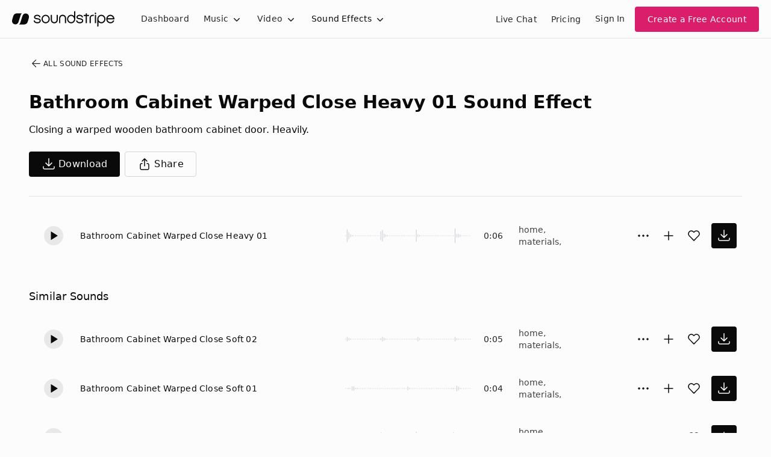

--- FILE ---
content_type: text/html
request_url: https://js.chargebee.com/assets/cbjs-2026.01.22-08.24/v2/master.html?site=soundstripe&env=production
body_size: -2386
content:
<!DOCTYPE html>
<html>
  <head>
    <meta charset="UTF-8">
    <title>Chargebee</title>
  <script nonce="BparnTXWVMcPbFSPnJpsC8J6" type="text/javascript" src="https://js.chargebee.com/assets/cbjs-2026.01.22-08.24/v2/master-90e0d8b8f0102f0be793.js"></script><script nonce="BparnTXWVMcPbFSPnJpsC8J6">window._hp_csp_nonce = "BparnTXWVMcPbFSPnJpsC8J6"</script>
</head>
  <body>
  </body>
</html>

--- FILE ---
content_type: text/css; charset=utf-8
request_url: https://app.soundstripe.com/assets/tailwind-0271715a.css
body_size: 16889
content:
/*! tailwindcss v4.1.7 | MIT License | https://tailwindcss.com */
@layer properties{@supports (((-webkit-hyphens:none)) and (not (margin-trim:inline))) or ((-moz-orient:inline) and (not (color:rgb(from red r g b)))){*,:before,:after,::backdrop{--tw-translate-x:0;--tw-translate-y:0;--tw-translate-z:0;--tw-rotate-x:initial;--tw-rotate-y:initial;--tw-rotate-z:initial;--tw-skew-x:initial;--tw-skew-y:initial;--tw-space-y-reverse:0;--tw-space-x-reverse:0;--tw-divide-y-reverse:0;--tw-border-style:solid;--tw-gradient-position:initial;--tw-gradient-from:#0000;--tw-gradient-via:#0000;--tw-gradient-to:#0000;--tw-gradient-stops:initial;--tw-gradient-via-stops:initial;--tw-gradient-from-position:0%;--tw-gradient-via-position:50%;--tw-gradient-to-position:100%;--tw-leading:initial;--tw-font-weight:initial;--tw-tracking:initial;--tw-ordinal:initial;--tw-slashed-zero:initial;--tw-numeric-figure:initial;--tw-numeric-spacing:initial;--tw-numeric-fraction:initial;--tw-shadow:0 0 #0000;--tw-shadow-color:initial;--tw-shadow-alpha:100%;--tw-inset-shadow:0 0 #0000;--tw-inset-shadow-color:initial;--tw-inset-shadow-alpha:100%;--tw-ring-color:initial;--tw-ring-shadow:0 0 #0000;--tw-inset-ring-color:initial;--tw-inset-ring-shadow:0 0 #0000;--tw-ring-inset:initial;--tw-ring-offset-width:0px;--tw-ring-offset-color:#fff;--tw-ring-offset-shadow:0 0 #0000;--tw-outline-style:solid;--tw-blur:initial;--tw-brightness:initial;--tw-contrast:initial;--tw-grayscale:initial;--tw-hue-rotate:initial;--tw-invert:initial;--tw-opacity:initial;--tw-saturate:initial;--tw-sepia:initial;--tw-drop-shadow:initial;--tw-drop-shadow-color:initial;--tw-drop-shadow-alpha:100%;--tw-drop-shadow-size:initial;--tw-backdrop-blur:initial;--tw-backdrop-brightness:initial;--tw-backdrop-contrast:initial;--tw-backdrop-grayscale:initial;--tw-backdrop-hue-rotate:initial;--tw-backdrop-invert:initial;--tw-backdrop-opacity:initial;--tw-backdrop-saturate:initial;--tw-backdrop-sepia:initial;--tw-duration:initial;--tw-ease:initial}}}@layer theme{:root,:host{--font-sans:ui-sans-serif,system-ui,sans-serif,"Apple Color Emoji","Segoe UI Emoji","Segoe UI Symbol","Noto Color Emoji";--font-mono:ui-monospace,SFMono-Regular,Menlo,Monaco,Consolas,"Liberation Mono","Courier New",monospace;--color-red-50:oklch(97.1% .013 17.38);--color-red-100:oklch(93.6% .032 17.717);--color-red-200:oklch(88.5% .062 18.334);--color-red-300:oklch(80.8% .114 19.571);--color-red-400:oklch(70.4% .191 22.216);--color-red-500:oklch(63.7% .237 25.331);--color-red-600:oklch(57.7% .245 27.325);--color-red-700:oklch(50.5% .213 27.518);--color-red-800:oklch(44.4% .177 26.899);--color-red-900:oklch(39.6% .141 25.723);--color-orange-500:oklch(70.5% .213 47.604);--color-orange-600:oklch(64.6% .222 41.116);--color-yellow-50:oklch(98.7% .026 102.212);--color-yellow-100:oklch(97.3% .071 103.193);--color-yellow-200:oklch(94.5% .129 101.54);--color-yellow-300:oklch(90.5% .182 98.111);--color-yellow-400:oklch(85.2% .199 91.936);--color-yellow-500:oklch(79.5% .184 86.047);--color-yellow-600:oklch(68.1% .162 75.834);--color-yellow-700:oklch(55.4% .135 66.442);--color-yellow-800:oklch(47.6% .114 61.907);--color-yellow-900:oklch(42.1% .095 57.708);--color-yellow-950:oklch(28.6% .066 53.813);--color-green-50:oklch(98.2% .018 155.826);--color-green-100:oklch(96.2% .044 156.743);--color-green-200:oklch(92.5% .084 155.995);--color-green-300:oklch(87.1% .15 154.449);--color-green-400:oklch(79.2% .209 151.711);--color-green-500:oklch(72.3% .219 149.579);--color-green-600:oklch(62.7% .194 149.214);--color-green-700:oklch(52.7% .154 150.069);--color-green-800:oklch(44.8% .119 151.328);--color-green-900:oklch(39.3% .095 152.535);--color-cyan-50:oklch(98.4% .019 200.873);--color-cyan-500:oklch(71.5% .143 215.221);--color-cyan-600:oklch(60.9% .126 221.723);--color-blue-50:oklch(97% .014 254.604);--color-blue-100:oklch(93.2% .032 255.585);--color-blue-200:oklch(88.2% .059 254.128);--color-blue-400:oklch(70.7% .165 254.624);--color-blue-500:oklch(62.3% .214 259.815);--color-blue-600:oklch(54.6% .245 262.881);--color-blue-700:oklch(48.8% .243 264.376);--color-blue-800:oklch(42.4% .199 265.638);--color-blue-900:oklch(37.9% .146 265.522);--color-indigo-50:#f0f3fd;--color-indigo-200:#ced6f7;--color-indigo-300:#b0bbf1;--color-indigo-400:#9099e9;--color-indigo-500:#7577df;--color-indigo-600:#6760d2;--color-indigo-700:#544bb7;--color-indigo-800:#443f94;--color-indigo-900:#3b3976;--color-indigo-950:#232145;--color-violet-500:oklch(60.6% .25 292.717);--color-violet-600:oklch(54.1% .281 293.009);--color-purple-500:oklch(62.7% .265 303.9);--color-purple-600:oklch(55.8% .288 302.321);--color-purple-700:oklch(49.6% .265 301.924);--color-pink-300:oklch(82.3% .12 346.018);--color-pink-500:oklch(65.6% .241 354.308);--color-pink-600:oklch(59.2% .249 .584);--color-pink-700:oklch(52.5% .223 3.958);--color-pink-800:oklch(45.9% .187 3.815);--color-gray-50:var(--color-stone-50);--color-gray-100:var(--color-stone-100);--color-gray-200:var(--color-stone-200);--color-gray-300:var(--color-stone-300);--color-gray-400:var(--color-stone-400);--color-gray-500:var(--color-stone-500);--color-gray-600:var(--color-stone-600);--color-gray-700:var(--color-stone-700);--color-gray-800:var(--color-stone-800);--color-gray-900:var(--color-stone-900);--color-gray-950:var(--color-stone-950);--color-zinc-900:oklch(21% .006 285.885);--color-neutral-50:oklch(98.5% 0 0);--color-neutral-100:oklch(97% 0 0);--color-neutral-200:oklch(92.2% 0 0);--color-neutral-300:oklch(87% 0 0);--color-neutral-400:oklch(70.8% 0 0);--color-neutral-500:oklch(55.6% 0 0);--color-neutral-600:oklch(43.9% 0 0);--color-neutral-800:oklch(26.9% 0 0);--color-neutral-900:oklch(20.5% 0 0);--color-stone-50:oklch(98.5% .001 106.423);--color-stone-100:oklch(97% .001 106.424);--color-stone-200:oklch(92.3% .003 48.717);--color-stone-300:oklch(86.9% .005 56.366);--color-stone-400:oklch(70.9% .01 56.259);--color-stone-500:oklch(55.3% .013 58.071);--color-stone-600:oklch(44.4% .011 73.639);--color-stone-700:oklch(37.4% .01 67.558);--color-stone-800:oklch(26.8% .007 34.298);--color-stone-900:oklch(21.6% .006 56.043);--color-stone-950:oklch(14.7% .004 49.25);--color-black:#000;--color-white:#fff;--spacing:.25rem;--container-xs:20rem;--container-sm:24rem;--container-md:28rem;--container-lg:32rem;--container-xl:36rem;--container-2xl:42rem;--container-3xl:48rem;--container-4xl:56rem;--container-5xl:64rem;--text-xs:.75rem;--text-xs--line-height:calc(1/.75);--text-sm:.875rem;--text-sm--line-height:calc(1.25/.875);--text-base:1rem;--text-base--line-height:calc(1.5/1);--text-lg:1.125rem;--text-lg--line-height:calc(1.75/1.125);--text-xl:1.25rem;--text-xl--line-height:calc(1.75/1.25);--text-2xl:1.5rem;--text-2xl--line-height:calc(2/1.5);--text-3xl:1.875rem;--text-3xl--line-height:calc(2.25/1.875);--text-4xl:2.25rem;--text-4xl--line-height:calc(2.5/2.25);--font-weight-light:300;--font-weight-normal:400;--font-weight-medium:500;--font-weight-semibold:600;--font-weight-bold:700;--font-weight-black:900;--tracking-tight:-.025em;--tracking-wider:.05em;--tracking-widest:.1em;--leading-relaxed:1.625;--radius-xs:.125rem;--radius-md:.375rem;--radius-lg:.5rem;--ease-in:cubic-bezier(.4,0,1,1);--ease-out:cubic-bezier(0,0,.2,1);--ease-in-out:cubic-bezier(.4,0,.2,1);--blur-lg:16px;--default-transition-duration:.15s;--default-transition-timing-function:cubic-bezier(.4,0,.2,1);--default-font-family:var(--font-sans);--default-mono-font-family:var(--font-mono);--font-text:"InterVariable",system-ui,sans-serif;--font-display:"Neue Haas Grotesk","InterVariable",system-ui,sans-serif;--color-dark-inset:#1f2229;--color-dark-subtle:#272a34;--color-pinkjoy-50:#fdf2f8;--color-pinkjoy-300:#fca5d1;--color-pinkjoy-600:#db1e6b;--color-pinkjoy-800:#a11347;--color-pinkjoy-950:#520521;--color-sunbeam-50:#fdfae9;--color-sunbeam-300:#f8db60;--color-sunbeam-600:#c4820a;--color-cottoncandy-50:#fff1f3;--color-cottoncandy-300:#ffa2b5;--color-cottoncandy-600:#e51955;--color-gray-0:#fcfcfc;--container-8xl:96rem;--animate-fade-in:fade-in .5s cubic-bezier(.4,0,.2,1)both;--animate-fade-out:fade-out .5s cubic-bezier(.4,0,.2,1)both}}@layer base{*,:after,:before,::backdrop{box-sizing:border-box;border:0 solid;margin:0;padding:0}::file-selector-button{box-sizing:border-box;border:0 solid;margin:0;padding:0}html,:host{-webkit-text-size-adjust:100%;tab-size:4;line-height:1.5;font-family:var(--default-font-family,ui-sans-serif,system-ui,sans-serif,"Apple Color Emoji","Segoe UI Emoji","Segoe UI Symbol","Noto Color Emoji");font-feature-settings:var(--default-font-feature-settings,normal);font-variation-settings:var(--default-font-variation-settings,normal);-webkit-tap-highlight-color:transparent}hr{height:0;color:inherit;border-top-width:1px}abbr:where([title]){-webkit-text-decoration:underline dotted;text-decoration:underline dotted}h1,h2,h3,h4,h5,h6{font-size:inherit;font-weight:inherit}a{color:inherit;-webkit-text-decoration:inherit;-webkit-text-decoration:inherit;-webkit-text-decoration:inherit;text-decoration:inherit}b,strong{font-weight:bolder}code,kbd,samp,pre{font-family:var(--default-mono-font-family,ui-monospace,SFMono-Regular,Menlo,Monaco,Consolas,"Liberation Mono","Courier New",monospace);font-feature-settings:var(--default-mono-font-feature-settings,normal);font-variation-settings:var(--default-mono-font-variation-settings,normal);font-size:1em}small{font-size:80%}sub,sup{vertical-align:baseline;font-size:75%;line-height:0;position:relative}sub{bottom:-.25em}sup{top:-.5em}table{text-indent:0;border-color:inherit;border-collapse:collapse}:-moz-focusring{outline:auto}progress{vertical-align:baseline}summary{display:list-item}ol,ul,menu{list-style:none}img,svg,video,canvas,audio,iframe,embed,object{vertical-align:middle;display:block}img,video{max-width:100%;height:auto}button,input,select,optgroup,textarea{font:inherit;font-feature-settings:inherit;font-variation-settings:inherit;letter-spacing:inherit;color:inherit;opacity:1;background-color:#0000;border-radius:0}::file-selector-button{font:inherit;font-feature-settings:inherit;font-variation-settings:inherit;letter-spacing:inherit;color:inherit;opacity:1;background-color:#0000;border-radius:0}:where(select:is([multiple],[size])) optgroup{font-weight:bolder}:where(select:is([multiple],[size])) optgroup option{padding-inline-start:20px}::file-selector-button{margin-inline-end:4px}::placeholder{opacity:1}@supports (not ((-webkit-appearance:-apple-pay-button))) or (contain-intrinsic-size:1px){::placeholder{color:currentColor}@supports (color:color-mix(in lab, red, red)){::placeholder{color:color-mix(in oklab,currentcolor 50%,transparent)}}}textarea{resize:vertical}::-webkit-search-decoration{-webkit-appearance:none}::-webkit-date-and-time-value{min-height:1lh;text-align:inherit}::-webkit-datetime-edit{display:inline-flex}::-webkit-datetime-edit-fields-wrapper{padding:0}::-webkit-datetime-edit{padding-block:0}::-webkit-datetime-edit-year-field{padding-block:0}::-webkit-datetime-edit-month-field{padding-block:0}::-webkit-datetime-edit-day-field{padding-block:0}::-webkit-datetime-edit-hour-field{padding-block:0}::-webkit-datetime-edit-minute-field{padding-block:0}::-webkit-datetime-edit-second-field{padding-block:0}::-webkit-datetime-edit-millisecond-field{padding-block:0}::-webkit-datetime-edit-meridiem-field{padding-block:0}:-moz-ui-invalid{box-shadow:none}button,input:where([type=button],[type=reset],[type=submit]){appearance:button}::file-selector-button{appearance:button}::-webkit-inner-spin-button{height:auto}::-webkit-outer-spin-button{height:auto}[hidden]:where(:not([hidden=until-found])){display:none!important}*,:after,:before,::backdrop{border-color:var(--color-gray-200,currentColor)}::file-selector-button{border-color:var(--color-gray-200,currentColor)}}@layer components;@layer utilities{.pointer-events-auto{pointer-events:auto}.pointer-events-none{pointer-events:none}.collapse{visibility:collapse}.invisible{visibility:hidden}.visible{visibility:visible}.sr-only{clip:rect(0,0,0,0);white-space:nowrap;border-width:0;width:1px;height:1px;margin:-1px;padding:0;position:absolute;overflow:hidden}.absolute{position:absolute}.fixed{position:fixed}.relative{position:relative}.static{position:static}.sticky{position:sticky}.-inset-2\.5{inset:calc(var(--spacing)*-2.5)}.inset-0{inset:calc(var(--spacing)*0)}.inset-x-4{inset-inline:calc(var(--spacing)*4)}.inset-y-0{inset-block:calc(var(--spacing)*0)}.top-0{top:calc(var(--spacing)*0)}.top-1{top:calc(var(--spacing)*1)}.top-1\/2{top:50%}.top-4{top:calc(var(--spacing)*4)}.top-full{top:100%}.right-0{right:calc(var(--spacing)*0)}.right-4{right:calc(var(--spacing)*4)}.right-full{right:100%}.bottom-0{bottom:calc(var(--spacing)*0)}.bottom-2\.5{bottom:calc(var(--spacing)*2.5)}.bottom-4{bottom:calc(var(--spacing)*4)}.bottom-full{bottom:100%}.left-0{left:calc(var(--spacing)*0)}.left-1{left:calc(var(--spacing)*1)}.left-1\/2{left:50%}.left-3{left:calc(var(--spacing)*3)}.left-4{left:calc(var(--spacing)*4)}.left-full{left:100%}.isolate{isolation:isolate}.z-10{z-index:10}.z-40{z-index:40}.z-50{z-index:50}.col-span-2{grid-column:span 2/span 2}.col-span-5{grid-column:span 5/span 5}.col-span-6{grid-column:span 6/span 6}.col-span-7{grid-column:span 7/span 7}.col-span-12{grid-column:span 12/span 12}.container{width:100%}@media (min-width:40rem){.container{max-width:40rem}}@media (min-width:48rem){.container{max-width:48rem}}@media (min-width:64rem){.container{max-width:64rem}}@media (min-width:80rem){.container{max-width:80rem}}@media (min-width:96rem){.container{max-width:96rem}}.-m-1{margin:calc(var(--spacing)*-1)}.-m-1\.5{margin:calc(var(--spacing)*-1.5)}.m-auto{margin:auto}.mx-3{margin-inline:calc(var(--spacing)*3)}.mx-4{margin-inline:calc(var(--spacing)*4)}.mx-auto{margin-inline:auto}.my-1{margin-block:calc(var(--spacing)*1)}.my-2{margin-block:calc(var(--spacing)*2)}.my-8{margin-block:calc(var(--spacing)*8)}.my-16{margin-block:calc(var(--spacing)*16)}.\!mt-2{margin-top:calc(var(--spacing)*2)!important}.\!mt-3{margin-top:calc(var(--spacing)*3)!important}.\!mt-4{margin-top:calc(var(--spacing)*4)!important}.\!mt-6{margin-top:calc(var(--spacing)*6)!important}.-mt-3{margin-top:calc(var(--spacing)*-3)}.mt-0{margin-top:calc(var(--spacing)*0)}.mt-0\.5{margin-top:calc(var(--spacing)*.5)}.mt-1{margin-top:calc(var(--spacing)*1)}.mt-2{margin-top:calc(var(--spacing)*2)}.mt-3{margin-top:calc(var(--spacing)*3)}.mt-4{margin-top:calc(var(--spacing)*4)}.mt-5{margin-top:calc(var(--spacing)*5)}.mt-6{margin-top:calc(var(--spacing)*6)}.mt-8{margin-top:calc(var(--spacing)*8)}.mt-12{margin-top:calc(var(--spacing)*12)}.mt-16{margin-top:calc(var(--spacing)*16)}.\!mr-3{margin-right:calc(var(--spacing)*3)!important}.mr-0{margin-right:calc(var(--spacing)*0)}.mr-1{margin-right:calc(var(--spacing)*1)}.mr-1\.5{margin-right:calc(var(--spacing)*1.5)}.mr-2{margin-right:calc(var(--spacing)*2)}.mr-3{margin-right:calc(var(--spacing)*3)}.mr-4{margin-right:calc(var(--spacing)*4)}.mr-5{margin-right:calc(var(--spacing)*5)}.mr-6{margin-right:calc(var(--spacing)*6)}.mr-auto{margin-right:auto}.\!mb-0{margin-bottom:calc(var(--spacing)*0)!important}.\!mb-1{margin-bottom:calc(var(--spacing)*1)!important}.\!mb-3{margin-bottom:calc(var(--spacing)*3)!important}.\!mb-16{margin-bottom:calc(var(--spacing)*16)!important}.mb-0{margin-bottom:calc(var(--spacing)*0)}.mb-1{margin-bottom:calc(var(--spacing)*1)}.mb-2{margin-bottom:calc(var(--spacing)*2)}.mb-3{margin-bottom:calc(var(--spacing)*3)}.mb-4{margin-bottom:calc(var(--spacing)*4)}.mb-5{margin-bottom:calc(var(--spacing)*5)}.mb-6{margin-bottom:calc(var(--spacing)*6)}.mb-8{margin-bottom:calc(var(--spacing)*8)}.mb-12{margin-bottom:calc(var(--spacing)*12)}.-ml-0\.5{margin-left:calc(var(--spacing)*-.5)}.-ml-4{margin-left:calc(var(--spacing)*-4)}.ml-1{margin-left:calc(var(--spacing)*1)}.ml-1\.5{margin-left:calc(var(--spacing)*1.5)}.ml-2{margin-left:calc(var(--spacing)*2)}.ml-3{margin-left:calc(var(--spacing)*3)}.ml-4{margin-left:calc(var(--spacing)*4)}.ml-5{margin-left:calc(var(--spacing)*5)}.box-border{box-sizing:border-box}.\!flex{display:flex!important}.\!hidden{display:none!important}.\!inline-flex{display:inline-flex!important}.block{display:block}.contents{display:contents}.flex{display:flex}.grid{display:grid}.hidden{display:none}.inline{display:inline}.inline-block{display:inline-block}.inline-flex{display:inline-flex}.table{display:table}.size-3{width:calc(var(--spacing)*3);height:calc(var(--spacing)*3)}.size-4{width:calc(var(--spacing)*4);height:calc(var(--spacing)*4)}.size-5{width:calc(var(--spacing)*5);height:calc(var(--spacing)*5)}.size-6{width:calc(var(--spacing)*6);height:calc(var(--spacing)*6)}.size-8{width:calc(var(--spacing)*8);height:calc(var(--spacing)*8)}.size-10{width:calc(var(--spacing)*10);height:calc(var(--spacing)*10)}.size-12{width:calc(var(--spacing)*12);height:calc(var(--spacing)*12)}.size-16{width:calc(var(--spacing)*16);height:calc(var(--spacing)*16)}.size-20{width:calc(var(--spacing)*20);height:calc(var(--spacing)*20)}.size-24{width:calc(var(--spacing)*24);height:calc(var(--spacing)*24)}.\!h-4{height:calc(var(--spacing)*4)!important}.h-0{height:calc(var(--spacing)*0)}.h-1{height:calc(var(--spacing)*1)}.h-2{height:calc(var(--spacing)*2)}.h-3{height:calc(var(--spacing)*3)}.h-3\.5{height:calc(var(--spacing)*3.5)}.h-4{height:calc(var(--spacing)*4)}.h-5{height:calc(var(--spacing)*5)}.h-6{height:calc(var(--spacing)*6)}.h-7{height:calc(var(--spacing)*7)}.h-8{height:calc(var(--spacing)*8)}.h-9{height:calc(var(--spacing)*9)}.h-10{height:calc(var(--spacing)*10)}.h-12{height:calc(var(--spacing)*12)}.h-\[12\]{height:12px}.h-\[16px\]{height:16px}.h-\[65\%\]{height:65%}.h-auto{height:auto}.h-full{height:100%}.h-screen{height:100vh}.max-h-9{max-height:calc(var(--spacing)*9)}.max-h-48{max-height:calc(var(--spacing)*48)}.max-h-64{max-height:calc(var(--spacing)*64)}.max-h-80{max-height:calc(var(--spacing)*80)}.max-h-\[50vh\]{max-height:50vh}.max-h-\[90vh\]{max-height:90vh}.min-h-9{min-height:calc(var(--spacing)*9)}.min-h-full{min-height:100%}.min-h-screen{min-height:100vh}.\!w-4{width:calc(var(--spacing)*4)!important}.\!w-full{width:100%!important}.w-0{width:calc(var(--spacing)*0)}.w-1{width:calc(var(--spacing)*1)}.w-2{width:calc(var(--spacing)*2)}.w-3{width:calc(var(--spacing)*3)}.w-3\.5{width:calc(var(--spacing)*3.5)}.w-4{width:calc(var(--spacing)*4)}.w-5{width:calc(var(--spacing)*5)}.w-6{width:calc(var(--spacing)*6)}.w-8{width:calc(var(--spacing)*8)}.w-9{width:calc(var(--spacing)*9)}.w-10{width:calc(var(--spacing)*10)}.w-12{width:calc(var(--spacing)*12)}.w-20{width:calc(var(--spacing)*20)}.w-32{width:calc(var(--spacing)*32)}.w-64{width:calc(var(--spacing)*64)}.w-72{width:calc(var(--spacing)*72)}.w-80{width:calc(var(--spacing)*80)}.w-96{width:calc(var(--spacing)*96)}.w-\[15em\]{width:15em}.w-\[20rem\]{width:20rem}.w-\[30rem\]{width:30rem}.w-\[80\%\]{width:80%}.w-\[180px\]{width:180px}.w-\[200px\]{width:200px}.w-\[300px\]{width:300px}.w-\[380px\]{width:380px}.w-\[500px\]{width:500px}.w-auto{width:auto}.w-full{width:100%}.w-screen{width:100vw}.max-w-2xl{max-width:var(--container-2xl)}.max-w-3xl{max-width:var(--container-3xl)}.max-w-4xl{max-width:var(--container-4xl)}.max-w-5xl{max-width:var(--container-5xl)}.max-w-8xl{max-width:var(--container-8xl)}.max-w-9{max-width:calc(var(--spacing)*9)}.max-w-\[37\.5rem\]{max-width:37.5rem}.max-w-\[120rem\]{max-width:120rem}.max-w-\[200px\]{max-width:200px}.max-w-\[420px\]{max-width:420px}.max-w-full{max-width:100%}.max-w-lg{max-width:var(--container-lg)}.max-w-max{max-width:max-content}.max-w-md{max-width:var(--container-md)}.max-w-prose{max-width:65ch}.max-w-sm{max-width:var(--container-sm)}.max-w-xl{max-width:var(--container-xl)}.max-w-xs{max-width:var(--container-xs)}.min-w-0{min-width:calc(var(--spacing)*0)}.min-w-9{min-width:calc(var(--spacing)*9)}.min-w-\[100px\]{min-width:100px}.min-w-\[190px\]{min-width:190px}.min-w-full{min-width:100%}.\!flex-1{flex:1!important}.flex-1{flex:1}.flex-none{flex:none}.flex-shrink{flex-shrink:1}.flex-shrink-0{flex-shrink:0}.shrink{flex-shrink:1}.shrink-0{flex-shrink:0}.flex-grow,.grow{flex-grow:1}.border-collapse{border-collapse:collapse}.-translate-x-1{--tw-translate-x:calc(var(--spacing)*-1);translate:var(--tw-translate-x)var(--tw-translate-y)}.-translate-x-1\/2{--tw-translate-x:calc(calc(1/2*100%)*-1);translate:var(--tw-translate-x)var(--tw-translate-y)}.-translate-x-full{--tw-translate-x:-100%;translate:var(--tw-translate-x)var(--tw-translate-y)}.translate-x-0{--tw-translate-x:calc(var(--spacing)*0);translate:var(--tw-translate-x)var(--tw-translate-y)}.translate-x-1\/2{--tw-translate-x:calc(1/2*100%);translate:var(--tw-translate-x)var(--tw-translate-y)}.translate-x-full{--tw-translate-x:100%;translate:var(--tw-translate-x)var(--tw-translate-y)}.-translate-y-1{--tw-translate-y:calc(var(--spacing)*-1);translate:var(--tw-translate-x)var(--tw-translate-y)}.-translate-y-1\/2{--tw-translate-y:calc(calc(1/2*100%)*-1);translate:var(--tw-translate-x)var(--tw-translate-y)}.translate-y-0{--tw-translate-y:calc(var(--spacing)*0);translate:var(--tw-translate-x)var(--tw-translate-y)}.translate-y-2{--tw-translate-y:calc(var(--spacing)*2);translate:var(--tw-translate-x)var(--tw-translate-y)}.translate-y-4{--tw-translate-y:calc(var(--spacing)*4);translate:var(--tw-translate-x)var(--tw-translate-y)}.translate-y-full{--tw-translate-y:100%;translate:var(--tw-translate-x)var(--tw-translate-y)}.rotate-180{rotate:180deg}.transform{transform:var(--tw-rotate-x,)var(--tw-rotate-y,)var(--tw-rotate-z,)var(--tw-skew-x,)var(--tw-skew-y,)}.animate-\[bounce_0\.6s_ease-in-out_0\.2s_infinite\]{animation:.6s ease-in-out .2s infinite bounce}.animate-\[bounce_0\.6s_ease-in-out_0\.4s_infinite\]{animation:.6s ease-in-out .4s infinite bounce}.animate-\[bounce_0\.6s_ease-in-out_infinite\]{animation:.6s ease-in-out infinite bounce}.animate-fade-in{animation:var(--animate-fade-in)}.animate-fade-out{animation:var(--animate-fade-out)}.cursor-default{cursor:default}.cursor-not-allowed{cursor:not-allowed}.cursor-pointer{cursor:pointer}.resize-y{resize:vertical}.list-disc{list-style-type:disc}.appearance-none{appearance:none}.columns-3{columns:3}.grid-cols-1{grid-template-columns:repeat(1,minmax(0,1fr))}.grid-cols-2{grid-template-columns:repeat(2,minmax(0,1fr))}.grid-cols-3{grid-template-columns:repeat(3,minmax(0,1fr))}.grid-cols-6{grid-template-columns:repeat(6,minmax(0,1fr))}.grid-cols-11{grid-template-columns:repeat(11,minmax(0,1fr))}.grid-cols-12{grid-template-columns:repeat(12,minmax(0,1fr))}.grid-rows-\[0fr\]{grid-template-rows:0fr}.flex-col{flex-direction:column}.flex-row{flex-direction:row}.flex-wrap{flex-wrap:wrap}.\!items-center{align-items:center!important}.items-center{align-items:center}.items-end{align-items:flex-end}.items-start{align-items:flex-start}.\!justify-between{justify-content:space-between!important}.\!justify-center{justify-content:center!important}.justify-between{justify-content:space-between}.justify-center{justify-content:center}.justify-end{justify-content:flex-end}.justify-evenly{justify-content:space-evenly}.justify-start{justify-content:flex-start}.\!gap-2{gap:calc(var(--spacing)*2)!important}.gap-0\.5{gap:calc(var(--spacing)*.5)}.gap-1{gap:calc(var(--spacing)*1)}.gap-2{gap:calc(var(--spacing)*2)}.gap-3{gap:calc(var(--spacing)*3)}.gap-4{gap:calc(var(--spacing)*4)}.gap-6{gap:calc(var(--spacing)*6)}.gap-8{gap:calc(var(--spacing)*8)}:where(.\!space-y-2>:not(:last-child)){--tw-space-y-reverse:0!important;margin-block-start:calc(calc(var(--spacing)*2)*var(--tw-space-y-reverse))!important;margin-block-end:calc(calc(var(--spacing)*2)*calc(1 - var(--tw-space-y-reverse)))!important}:where(.space-y-0\.5>:not(:last-child)){--tw-space-y-reverse:0;margin-block-start:calc(calc(var(--spacing)*.5)*var(--tw-space-y-reverse));margin-block-end:calc(calc(var(--spacing)*.5)*calc(1 - var(--tw-space-y-reverse)))}:where(.space-y-1>:not(:last-child)){--tw-space-y-reverse:0;margin-block-start:calc(calc(var(--spacing)*1)*var(--tw-space-y-reverse));margin-block-end:calc(calc(var(--spacing)*1)*calc(1 - var(--tw-space-y-reverse)))}:where(.space-y-2>:not(:last-child)){--tw-space-y-reverse:0;margin-block-start:calc(calc(var(--spacing)*2)*var(--tw-space-y-reverse));margin-block-end:calc(calc(var(--spacing)*2)*calc(1 - var(--tw-space-y-reverse)))}:where(.space-y-3>:not(:last-child)){--tw-space-y-reverse:0;margin-block-start:calc(calc(var(--spacing)*3)*var(--tw-space-y-reverse));margin-block-end:calc(calc(var(--spacing)*3)*calc(1 - var(--tw-space-y-reverse)))}:where(.space-y-4>:not(:last-child)){--tw-space-y-reverse:0;margin-block-start:calc(calc(var(--spacing)*4)*var(--tw-space-y-reverse));margin-block-end:calc(calc(var(--spacing)*4)*calc(1 - var(--tw-space-y-reverse)))}:where(.space-y-6>:not(:last-child)){--tw-space-y-reverse:0;margin-block-start:calc(calc(var(--spacing)*6)*var(--tw-space-y-reverse));margin-block-end:calc(calc(var(--spacing)*6)*calc(1 - var(--tw-space-y-reverse)))}:where(.space-y-8>:not(:last-child)){--tw-space-y-reverse:0;margin-block-start:calc(calc(var(--spacing)*8)*var(--tw-space-y-reverse));margin-block-end:calc(calc(var(--spacing)*8)*calc(1 - var(--tw-space-y-reverse)))}.gap-x-1{column-gap:calc(var(--spacing)*1)}.gap-x-1\.5{column-gap:calc(var(--spacing)*1.5)}.gap-x-2{column-gap:calc(var(--spacing)*2)}.gap-x-3{column-gap:calc(var(--spacing)*3)}.gap-x-4{column-gap:calc(var(--spacing)*4)}.gap-x-6{column-gap:calc(var(--spacing)*6)}.gap-x-8{column-gap:calc(var(--spacing)*8)}.gap-x-12{column-gap:calc(var(--spacing)*12)}.gap-x-13{column-gap:calc(var(--spacing)*13)}:where(.-space-x-px>:not(:last-child)){--tw-space-x-reverse:0;margin-inline-start:calc(-1px*var(--tw-space-x-reverse));margin-inline-end:calc(-1px*calc(1 - var(--tw-space-x-reverse)))}:where(.space-x-1>:not(:last-child)){--tw-space-x-reverse:0;margin-inline-start:calc(calc(var(--spacing)*1)*var(--tw-space-x-reverse));margin-inline-end:calc(calc(var(--spacing)*1)*calc(1 - var(--tw-space-x-reverse)))}:where(.space-x-1\.5>:not(:last-child)){--tw-space-x-reverse:0;margin-inline-start:calc(calc(var(--spacing)*1.5)*var(--tw-space-x-reverse));margin-inline-end:calc(calc(var(--spacing)*1.5)*calc(1 - var(--tw-space-x-reverse)))}:where(.space-x-2>:not(:last-child)){--tw-space-x-reverse:0;margin-inline-start:calc(calc(var(--spacing)*2)*var(--tw-space-x-reverse));margin-inline-end:calc(calc(var(--spacing)*2)*calc(1 - var(--tw-space-x-reverse)))}:where(.space-x-3>:not(:last-child)){--tw-space-x-reverse:0;margin-inline-start:calc(calc(var(--spacing)*3)*var(--tw-space-x-reverse));margin-inline-end:calc(calc(var(--spacing)*3)*calc(1 - var(--tw-space-x-reverse)))}:where(.space-x-4>:not(:last-child)){--tw-space-x-reverse:0;margin-inline-start:calc(calc(var(--spacing)*4)*var(--tw-space-x-reverse));margin-inline-end:calc(calc(var(--spacing)*4)*calc(1 - var(--tw-space-x-reverse)))}:where(.space-x-6>:not(:last-child)){--tw-space-x-reverse:0;margin-inline-start:calc(calc(var(--spacing)*6)*var(--tw-space-x-reverse));margin-inline-end:calc(calc(var(--spacing)*6)*calc(1 - var(--tw-space-x-reverse)))}:where(.space-x-8>:not(:last-child)){--tw-space-x-reverse:0;margin-inline-start:calc(calc(var(--spacing)*8)*var(--tw-space-x-reverse));margin-inline-end:calc(calc(var(--spacing)*8)*calc(1 - var(--tw-space-x-reverse)))}.gap-y-4{row-gap:calc(var(--spacing)*4)}.gap-y-6{row-gap:calc(var(--spacing)*6)}.gap-y-12{row-gap:calc(var(--spacing)*12)}:where(.divide-y>:not(:last-child)){--tw-divide-y-reverse:0;border-bottom-style:var(--tw-border-style);border-top-style:var(--tw-border-style);border-top-width:calc(1px*var(--tw-divide-y-reverse));border-bottom-width:calc(1px*calc(1 - var(--tw-divide-y-reverse)))}:where(.divide-gray-200>:not(:last-child)){border-color:var(--color-gray-200)}.truncate{text-overflow:ellipsis;white-space:nowrap;overflow:hidden}.overflow-hidden{overflow:hidden}.overflow-scroll{overflow:scroll}.overflow-visible{overflow:visible}.overflow-x-auto{overflow-x:auto}.overflow-y-auto{overflow-y:auto}.overflow-y-scroll{overflow-y:scroll}.overscroll-contain{overscroll-behavior:contain}.\!rounded-lg{border-radius:var(--radius-lg)!important}.\!rounded-md{border-radius:var(--radius-md)!important}.\!rounded-xs{border-radius:var(--radius-xs)!important}.rounded{border-radius:.25rem}.rounded-\[28px\]{border-radius:28px}.rounded-full{border-radius:3.40282e38px}.rounded-lg{border-radius:var(--radius-lg)}.rounded-md{border-radius:var(--radius-md)}.rounded-xs{border-radius:var(--radius-xs)}.rounded-t-lg{border-top-left-radius:var(--radius-lg);border-top-right-radius:var(--radius-lg)}.rounded-l-md{border-top-left-radius:var(--radius-md);border-bottom-left-radius:var(--radius-md)}.rounded-r-md{border-top-right-radius:var(--radius-md);border-bottom-right-radius:var(--radius-md)}.rounded-b-lg{border-bottom-right-radius:var(--radius-lg);border-bottom-left-radius:var(--radius-lg)}.\!border{border-style:var(--tw-border-style)!important;border-width:1px!important}.border{border-style:var(--tw-border-style);border-width:1px}.border-0{border-style:var(--tw-border-style);border-width:0}.border-2{border-style:var(--tw-border-style);border-width:2px}.border-4{border-style:var(--tw-border-style);border-width:4px}.border-t,.border-t-1{border-top-style:var(--tw-border-style);border-top-width:1px}.border-b{border-bottom-style:var(--tw-border-style);border-bottom-width:1px}.border-b-2{border-bottom-style:var(--tw-border-style);border-bottom-width:2px}.border-b-4{border-bottom-style:var(--tw-border-style);border-bottom-width:4px}.border-l{border-left-style:var(--tw-border-style);border-left-width:1px}.border-l-2{border-left-style:var(--tw-border-style);border-left-width:2px}.border-dashed{--tw-border-style:dashed;border-style:dashed}.border-none{--tw-border-style:none;border-style:none}.\!border-gray-200{border-color:var(--color-gray-200)!important}.\!border-gray-300{border-color:var(--color-gray-300)!important}.border-black{border-color:var(--color-black)}.border-blue-200{border-color:var(--color-blue-200)}.border-blue-500{border-color:var(--color-blue-500)}.border-blue-600{border-color:var(--color-blue-600)}.border-cyan-500{border-color:var(--color-cyan-500)}.border-gray-100{border-color:var(--color-gray-100)}.border-gray-200{border-color:var(--color-gray-200)}.border-gray-300{border-color:var(--color-gray-300)}.border-gray-700{border-color:var(--color-gray-700)}.border-gray-900{border-color:var(--color-gray-900)}.border-green-200{border-color:var(--color-green-200)}.border-green-300{border-color:var(--color-green-300)}.border-green-500{border-color:var(--color-green-500)}.border-green-600{border-color:var(--color-green-600)}.border-indigo-500{border-color:var(--color-indigo-500)}.border-indigo-800{border-color:var(--color-indigo-800)}.border-neutral-100{border-color:var(--color-neutral-100)}.border-neutral-200{border-color:var(--color-neutral-200)}.border-neutral-300{border-color:var(--color-neutral-300)}.border-pink-500{border-color:var(--color-pink-500)}.border-pinkjoy-600{border-color:var(--color-pinkjoy-600)}.border-red-200{border-color:var(--color-red-200)}.border-red-300{border-color:var(--color-red-300)}.border-red-500{border-color:var(--color-red-500)}.border-red-600{border-color:var(--color-red-600)}.border-stone-200{border-color:var(--color-stone-200)}.border-stone-600{border-color:var(--color-stone-600)}.border-transparent{border-color:#0000}.border-yellow-300{border-color:var(--color-yellow-300)}.border-yellow-500{border-color:var(--color-yellow-500)}.border-t-gray-900{border-top-color:var(--color-gray-900)}.border-t-transparent{border-top-color:#0000}.border-r-gray-900{border-right-color:var(--color-gray-900)}.border-r-transparent{border-right-color:#0000}.border-b-gray-900{border-bottom-color:var(--color-gray-900)}.border-b-transparent{border-bottom-color:#0000}.border-l-gray-900{border-left-color:var(--color-gray-900)}.border-l-transparent{border-left-color:#0000}.\!bg-black{background-color:var(--color-black)!important}.\!bg-blue-600{background-color:var(--color-blue-600)!important}.\!bg-gray-900{background-color:var(--color-gray-900)!important}.\!bg-white{background-color:var(--color-white)!important}.bg-black{background-color:var(--color-black)}.bg-black\/40{background-color:#0006}@supports (color:color-mix(in lab, red, red)){.bg-black\/40{background-color:color-mix(in oklab,var(--color-black)40%,transparent)}}.bg-blue-50{background-color:var(--color-blue-50)}.bg-blue-100{background-color:var(--color-blue-100)}.bg-blue-500{background-color:var(--color-blue-500)}.bg-blue-600{background-color:var(--color-blue-600)}.bg-blue-900{background-color:var(--color-blue-900)}.bg-cyan-500{background-color:var(--color-cyan-500)}.bg-gray-50{background-color:var(--color-gray-50)}.bg-gray-100{background-color:var(--color-gray-100)}.bg-gray-200{background-color:var(--color-gray-200)}.bg-gray-500{background-color:var(--color-gray-500)}.bg-gray-600{background-color:var(--color-gray-600)}.bg-gray-900{background-color:var(--color-gray-900)}.bg-green-50{background-color:var(--color-green-50)}.bg-green-100{background-color:var(--color-green-100)}.bg-green-500{background-color:var(--color-green-500)}.bg-green-600{background-color:var(--color-green-600)}.bg-green-900{background-color:var(--color-green-900)}.bg-indigo-50{background-color:var(--color-indigo-50)}.bg-indigo-500{background-color:var(--color-indigo-500)}.bg-indigo-600{background-color:var(--color-indigo-600)}.bg-indigo-800{background-color:var(--color-indigo-800)}.bg-indigo-950{background-color:var(--color-indigo-950)}.bg-neutral-50{background-color:var(--color-neutral-50)}.bg-neutral-100{background-color:var(--color-neutral-100)}.bg-neutral-200{background-color:var(--color-neutral-200)}.bg-neutral-600{background-color:var(--color-neutral-600)}.bg-orange-500{background-color:var(--color-orange-500)}.bg-pink-500{background-color:var(--color-pink-500)}.bg-pinkjoy-600{background-color:var(--color-pinkjoy-600)}.bg-purple-500{background-color:var(--color-purple-500)}.bg-red-50{background-color:var(--color-red-50)}.bg-red-100{background-color:var(--color-red-100)}.bg-red-500{background-color:var(--color-red-500)}.bg-red-600{background-color:var(--color-red-600)}.bg-red-900{background-color:var(--color-red-900)}.bg-transparent{background-color:#0000}.bg-white{background-color:var(--color-white)}.bg-white\/80{background-color:#fffc}@supports (color:color-mix(in lab, red, red)){.bg-white\/80{background-color:color-mix(in oklab,var(--color-white)80%,transparent)}}.bg-white\/95{background-color:#fffffff2}@supports (color:color-mix(in lab, red, red)){.bg-white\/95{background-color:color-mix(in oklab,var(--color-white)95%,transparent)}}.bg-yellow-50{background-color:var(--color-yellow-50)}.bg-yellow-100{background-color:var(--color-yellow-100)}.bg-yellow-200{background-color:var(--color-yellow-200)}.bg-yellow-500{background-color:var(--color-yellow-500)}.bg-yellow-600{background-color:var(--color-yellow-600)}.bg-gradient-to-r{--tw-gradient-position:to right in oklab;background-image:linear-gradient(var(--tw-gradient-stops))}.from-pink-500{--tw-gradient-from:var(--color-pink-500);--tw-gradient-stops:var(--tw-gradient-via-stops,var(--tw-gradient-position),var(--tw-gradient-from)var(--tw-gradient-from-position),var(--tw-gradient-to)var(--tw-gradient-to-position))}.to-violet-500{--tw-gradient-to:var(--color-violet-500);--tw-gradient-stops:var(--tw-gradient-via-stops,var(--tw-gradient-position),var(--tw-gradient-from)var(--tw-gradient-from-position),var(--tw-gradient-to)var(--tw-gradient-to-position))}.bg-cover{background-size:cover}.bg-center{background-position:50%}.bg-no-repeat{background-repeat:no-repeat}.\!fill-none{fill:none!important}.fill-current{fill:currentColor}.object-cover{object-fit:cover}.\!p-0{padding:calc(var(--spacing)*0)!important}.\!p-4{padding:calc(var(--spacing)*4)!important}.p-0{padding:calc(var(--spacing)*0)}.p-1{padding:calc(var(--spacing)*1)}.p-1\.5{padding:calc(var(--spacing)*1.5)}.p-2{padding:calc(var(--spacing)*2)}.p-2\.5{padding:calc(var(--spacing)*2.5)}.p-3{padding:calc(var(--spacing)*3)}.p-4{padding:calc(var(--spacing)*4)}.p-5{padding:calc(var(--spacing)*5)}.p-6{padding:calc(var(--spacing)*6)}.p-8{padding:calc(var(--spacing)*8)}.p-12{padding:calc(var(--spacing)*12)}.\!px-2{padding-inline:calc(var(--spacing)*2)!important}.\!px-3{padding-inline:calc(var(--spacing)*3)!important}.\!px-4{padding-inline:calc(var(--spacing)*4)!important}.\!px-5{padding-inline:calc(var(--spacing)*5)!important}.px-1{padding-inline:calc(var(--spacing)*1)}.px-1\.5{padding-inline:calc(var(--spacing)*1.5)}.px-2{padding-inline:calc(var(--spacing)*2)}.px-2\.5{padding-inline:calc(var(--spacing)*2.5)}.px-3{padding-inline:calc(var(--spacing)*3)}.px-4{padding-inline:calc(var(--spacing)*4)}.px-5{padding-inline:calc(var(--spacing)*5)}.px-6{padding-inline:calc(var(--spacing)*6)}.px-8{padding-inline:calc(var(--spacing)*8)}.px-12{padding-inline:calc(var(--spacing)*12)}.\!py-1\.5{padding-block:calc(var(--spacing)*1.5)!important}.\!py-2{padding-block:calc(var(--spacing)*2)!important}.\!py-3{padding-block:calc(var(--spacing)*3)!important}.\!py-3\.5{padding-block:calc(var(--spacing)*3.5)!important}.\!py-4{padding-block:calc(var(--spacing)*4)!important}.py-0{padding-block:calc(var(--spacing)*0)}.py-0\.5{padding-block:calc(var(--spacing)*.5)}.py-1{padding-block:calc(var(--spacing)*1)}.py-1\.5{padding-block:calc(var(--spacing)*1.5)}.py-2{padding-block:calc(var(--spacing)*2)}.py-2\.5{padding-block:calc(var(--spacing)*2.5)}.py-3{padding-block:calc(var(--spacing)*3)}.py-4{padding-block:calc(var(--spacing)*4)}.py-6{padding-block:calc(var(--spacing)*6)}.py-8{padding-block:calc(var(--spacing)*8)}.py-12{padding-block:calc(var(--spacing)*12)}.\!pt-0{padding-top:calc(var(--spacing)*0)!important}.\!pt-4{padding-top:calc(var(--spacing)*4)!important}.pt-0{padding-top:calc(var(--spacing)*0)}.pt-0\.5{padding-top:calc(var(--spacing)*.5)}.pt-1{padding-top:calc(var(--spacing)*1)}.pt-2{padding-top:calc(var(--spacing)*2)}.pt-3{padding-top:calc(var(--spacing)*3)}.pt-4{padding-top:calc(var(--spacing)*4)}.pt-5{padding-top:calc(var(--spacing)*5)}.pt-6{padding-top:calc(var(--spacing)*6)}.pt-12{padding-top:calc(var(--spacing)*12)}.pt-24{padding-top:calc(var(--spacing)*24)}.pt-32{padding-top:calc(var(--spacing)*32)}.\!pr-3{padding-right:calc(var(--spacing)*3)!important}.\!pr-4{padding-right:calc(var(--spacing)*4)!important}.pr-0{padding-right:calc(var(--spacing)*0)}.pr-1{padding-right:calc(var(--spacing)*1)}.pr-3{padding-right:calc(var(--spacing)*3)}.pr-4{padding-right:calc(var(--spacing)*4)}.pr-5{padding-right:calc(var(--spacing)*5)}.pr-10{padding-right:calc(var(--spacing)*10)}.pr-12{padding-right:calc(var(--spacing)*12)}.\!pb-2{padding-bottom:calc(var(--spacing)*2)!important}.pb-1{padding-bottom:calc(var(--spacing)*1)}.pb-2{padding-bottom:calc(var(--spacing)*2)}.pb-3{padding-bottom:calc(var(--spacing)*3)}.pb-4{padding-bottom:calc(var(--spacing)*4)}.pb-6{padding-bottom:calc(var(--spacing)*6)}.pb-7{padding-bottom:calc(var(--spacing)*7)}.pb-8{padding-bottom:calc(var(--spacing)*8)}.pb-12{padding-bottom:calc(var(--spacing)*12)}.pb-24{padding-bottom:calc(var(--spacing)*24)}.pb-32{padding-bottom:calc(var(--spacing)*32)}.pl-2{padding-left:calc(var(--spacing)*2)}.pl-3{padding-left:calc(var(--spacing)*3)}.pl-4{padding-left:calc(var(--spacing)*4)}.pl-5{padding-left:calc(var(--spacing)*5)}.pl-6{padding-left:calc(var(--spacing)*6)}.pl-8{padding-left:calc(var(--spacing)*8)}.pl-10{padding-left:calc(var(--spacing)*10)}.pl-12{padding-left:calc(var(--spacing)*12)}.pl-16{padding-left:calc(var(--spacing)*16)}.text-center{text-align:center}.text-left{text-align:left}.text-right{text-align:right}.align-middle{vertical-align:middle}.font-display{font-family:var(--font-display)}.font-mono{font-family:var(--font-mono)}.font-text{font-family:var(--font-text)}.\!text-2xl{font-size:var(--text-2xl)!important;line-height:var(--tw-leading,var(--text-2xl--line-height))!important}.\!text-base{font-size:var(--text-base)!important;line-height:var(--tw-leading,var(--text-base--line-height))!important}.\!text-lg{font-size:var(--text-lg)!important;line-height:var(--tw-leading,var(--text-lg--line-height))!important}.\!text-sm{font-size:var(--text-sm)!important;line-height:var(--tw-leading,var(--text-sm--line-height))!important}.\!text-xs{font-size:var(--text-xs)!important;line-height:var(--tw-leading,var(--text-xs--line-height))!important}.text-2xl{font-size:var(--text-2xl);line-height:var(--tw-leading,var(--text-2xl--line-height))}.text-3xl{font-size:var(--text-3xl);line-height:var(--tw-leading,var(--text-3xl--line-height))}.text-4xl{font-size:var(--text-4xl);line-height:var(--tw-leading,var(--text-4xl--line-height))}.text-base{font-size:var(--text-base);line-height:var(--tw-leading,var(--text-base--line-height))}.text-lg{font-size:var(--text-lg);line-height:var(--tw-leading,var(--text-lg--line-height))}.text-sm{font-size:var(--text-sm);line-height:var(--tw-leading,var(--text-sm--line-height))}.text-xl{font-size:var(--text-xl);line-height:var(--tw-leading,var(--text-xl--line-height))}.text-xs{font-size:var(--text-xs);line-height:var(--tw-leading,var(--text-xs--line-height))}.text-\[1\.5rem\]{font-size:1.5rem}.text-\[1\.75rem\]{font-size:1.75rem}.text-\[2\.5rem\]{font-size:2.5rem}.text-\[2rem\]{font-size:2rem}.text-\[9px\]{font-size:9px}.text-\[10px\]{font-size:10px}.leading-5{--tw-leading:calc(var(--spacing)*5);line-height:calc(var(--spacing)*5)}.leading-6{--tw-leading:calc(var(--spacing)*6);line-height:calc(var(--spacing)*6)}.leading-\[2\.5rem\]{--tw-leading:2.5rem;line-height:2.5rem}.leading-\[3\.5rem\]{--tw-leading:3.5rem;line-height:3.5rem}.leading-relaxed{--tw-leading:var(--leading-relaxed);line-height:var(--leading-relaxed)}.\!font-medium{--tw-font-weight:var(--font-weight-medium)!important;font-weight:var(--font-weight-medium)!important}.font-black{--tw-font-weight:var(--font-weight-black);font-weight:var(--font-weight-black)}.font-bold{--tw-font-weight:var(--font-weight-bold);font-weight:var(--font-weight-bold)}.font-light{--tw-font-weight:var(--font-weight-light);font-weight:var(--font-weight-light)}.font-medium{--tw-font-weight:var(--font-weight-medium);font-weight:var(--font-weight-medium)}.font-normal{--tw-font-weight:var(--font-weight-normal);font-weight:var(--font-weight-normal)}.font-semibold{--tw-font-weight:var(--font-weight-semibold);font-weight:var(--font-weight-semibold)}.tracking-tight{--tw-tracking:var(--tracking-tight);letter-spacing:var(--tracking-tight)}.tracking-wider{--tw-tracking:var(--tracking-wider);letter-spacing:var(--tracking-wider)}.tracking-widest{--tw-tracking:var(--tracking-widest);letter-spacing:var(--tracking-widest)}.wrap-anywhere{overflow-wrap:anywhere}.whitespace-nowrap{white-space:nowrap}.\!text-gray-600{color:var(--color-gray-600)!important}.\!text-gray-700{color:var(--color-gray-700)!important}.\!text-gray-900{color:var(--color-gray-900)!important}.\!text-green-500{color:var(--color-green-500)!important}.\!text-green-600{color:var(--color-green-600)!important}.\!text-white{color:var(--color-white)!important}.text-\[\#111317\]{color:#111317}.text-black{color:var(--color-black)}.text-blue-400{color:var(--color-blue-400)}.text-blue-500{color:var(--color-blue-500)}.text-blue-600{color:var(--color-blue-600)}.text-blue-700{color:var(--color-blue-700)}.text-blue-800{color:var(--color-blue-800)}.text-current{color:currentColor}.text-cyan-500{color:var(--color-cyan-500)}.text-gray-400{color:var(--color-gray-400)}.text-gray-500{color:var(--color-gray-500)}.text-gray-600{color:var(--color-gray-600)}.text-gray-700{color:var(--color-gray-700)}.text-gray-800{color:var(--color-gray-800)}.text-gray-900{color:var(--color-gray-900)}.text-green-400{color:var(--color-green-400)}.text-green-500{color:var(--color-green-500)}.text-green-600{color:var(--color-green-600)}.text-green-700{color:var(--color-green-700)}.text-green-800{color:var(--color-green-800)}.text-indigo-200{color:var(--color-indigo-200)}.text-indigo-300{color:var(--color-indigo-300)}.text-indigo-400{color:var(--color-indigo-400)}.text-indigo-600{color:var(--color-indigo-600)}.text-neutral-300{color:var(--color-neutral-300)}.text-neutral-400{color:var(--color-neutral-400)}.text-neutral-500{color:var(--color-neutral-500)}.text-neutral-600{color:var(--color-neutral-600)}.text-neutral-900{color:var(--color-neutral-900)}.text-pink-500{color:var(--color-pink-500)}.text-pink-600{color:var(--color-pink-600)}.text-pinkjoy-600{color:var(--color-pinkjoy-600)}.text-purple-500{color:var(--color-purple-500)}.text-purple-700{color:var(--color-purple-700)}.text-red-400{color:var(--color-red-400)}.text-red-500{color:var(--color-red-500)}.text-red-600{color:var(--color-red-600)}.text-red-700{color:var(--color-red-700)}.text-red-800{color:var(--color-red-800)}.text-stone-600{color:var(--color-stone-600)}.text-white{color:var(--color-white)}.text-yellow-400{color:var(--color-yellow-400)}.text-yellow-500{color:var(--color-yellow-500)}.text-yellow-600{color:var(--color-yellow-600)}.text-yellow-700{color:var(--color-yellow-700)}.text-yellow-800{color:var(--color-yellow-800)}.text-yellow-900{color:var(--color-yellow-900)}.capitalize{text-transform:capitalize}.lowercase{text-transform:lowercase}.uppercase{text-transform:uppercase}.italic{font-style:italic}.tabular-nums{--tw-numeric-spacing:tabular-nums;font-variant-numeric:var(--tw-ordinal,)var(--tw-slashed-zero,)var(--tw-numeric-figure,)var(--tw-numeric-spacing,)var(--tw-numeric-fraction,)}.no-underline{text-decoration-line:none}.underline{text-decoration-line:underline}.\!placeholder-gray-400::placeholder{color:var(--color-gray-400)!important}.\!placeholder-gray-500::placeholder{color:var(--color-gray-500)!important}.placeholder-gray-400::placeholder{color:var(--color-gray-400)}.placeholder-gray-500::placeholder{color:var(--color-gray-500)}.accent-indigo-600{accent-color:var(--color-indigo-600)}.opacity-0{opacity:0}.opacity-50{opacity:.5}.opacity-75{opacity:.75}.opacity-100{opacity:1}.shadow{--tw-shadow:0 1px 3px 0 var(--tw-shadow-color,#0000001a),0 1px 2px -1px var(--tw-shadow-color,#0000001a);box-shadow:var(--tw-inset-shadow),var(--tw-inset-ring-shadow),var(--tw-ring-offset-shadow),var(--tw-ring-shadow),var(--tw-shadow)}.shadow-lg{--tw-shadow:0 10px 15px -3px var(--tw-shadow-color,#0000001a),0 4px 6px -4px var(--tw-shadow-color,#0000001a);box-shadow:var(--tw-inset-shadow),var(--tw-inset-ring-shadow),var(--tw-ring-offset-shadow),var(--tw-ring-shadow),var(--tw-shadow)}.shadow-md{--tw-shadow:0 4px 6px -1px var(--tw-shadow-color,#0000001a),0 2px 4px -2px var(--tw-shadow-color,#0000001a);box-shadow:var(--tw-inset-shadow),var(--tw-inset-ring-shadow),var(--tw-ring-offset-shadow),var(--tw-ring-shadow),var(--tw-shadow)}.shadow-sm{--tw-shadow:0 1px 3px 0 var(--tw-shadow-color,#0000001a),0 1px 2px -1px var(--tw-shadow-color,#0000001a);box-shadow:var(--tw-inset-shadow),var(--tw-inset-ring-shadow),var(--tw-ring-offset-shadow),var(--tw-ring-shadow),var(--tw-shadow)}.shadow-xl{--tw-shadow:0 20px 25px -5px var(--tw-shadow-color,#0000001a),0 8px 10px -6px var(--tw-shadow-color,#0000001a);box-shadow:var(--tw-inset-shadow),var(--tw-inset-ring-shadow),var(--tw-ring-offset-shadow),var(--tw-ring-shadow),var(--tw-shadow)}.ring,.ring-1{--tw-ring-shadow:var(--tw-ring-inset,)0 0 0 calc(1px + var(--tw-ring-offset-width))var(--tw-ring-color,currentcolor);box-shadow:var(--tw-inset-shadow),var(--tw-inset-ring-shadow),var(--tw-ring-offset-shadow),var(--tw-ring-shadow),var(--tw-shadow)}.\!ring-black{--tw-ring-color:var(--color-black)!important}.ring-black{--tw-ring-color:var(--color-black)}.ring-white{--tw-ring-color:var(--color-white)}.\!outline-hidden{--tw-outline-style:none!important;outline-style:none!important}@media (forced-colors:active){.\!outline-hidden{outline-offset:2px!important;outline:2px solid #0000!important}}.outline-hidden{--tw-outline-style:none;outline-style:none}@media (forced-colors:active){.outline-hidden{outline-offset:2px;outline:2px solid #0000}}.outline{outline-style:var(--tw-outline-style);outline-width:1px}.invert{--tw-invert:invert(100%);filter:var(--tw-blur,)var(--tw-brightness,)var(--tw-contrast,)var(--tw-grayscale,)var(--tw-hue-rotate,)var(--tw-invert,)var(--tw-saturate,)var(--tw-sepia,)var(--tw-drop-shadow,)}.filter{filter:var(--tw-blur,)var(--tw-brightness,)var(--tw-contrast,)var(--tw-grayscale,)var(--tw-hue-rotate,)var(--tw-invert,)var(--tw-saturate,)var(--tw-sepia,)var(--tw-drop-shadow,)}.backdrop-blur{--tw-backdrop-blur:blur(8px);-webkit-backdrop-filter:var(--tw-backdrop-blur,)var(--tw-backdrop-brightness,)var(--tw-backdrop-contrast,)var(--tw-backdrop-grayscale,)var(--tw-backdrop-hue-rotate,)var(--tw-backdrop-invert,)var(--tw-backdrop-opacity,)var(--tw-backdrop-saturate,)var(--tw-backdrop-sepia,);backdrop-filter:var(--tw-backdrop-blur,)var(--tw-backdrop-brightness,)var(--tw-backdrop-contrast,)var(--tw-backdrop-grayscale,)var(--tw-backdrop-hue-rotate,)var(--tw-backdrop-invert,)var(--tw-backdrop-opacity,)var(--tw-backdrop-saturate,)var(--tw-backdrop-sepia,)}.backdrop-blur-lg{--tw-backdrop-blur:blur(var(--blur-lg));-webkit-backdrop-filter:var(--tw-backdrop-blur,)var(--tw-backdrop-brightness,)var(--tw-backdrop-contrast,)var(--tw-backdrop-grayscale,)var(--tw-backdrop-hue-rotate,)var(--tw-backdrop-invert,)var(--tw-backdrop-opacity,)var(--tw-backdrop-saturate,)var(--tw-backdrop-sepia,);backdrop-filter:var(--tw-backdrop-blur,)var(--tw-backdrop-brightness,)var(--tw-backdrop-contrast,)var(--tw-backdrop-grayscale,)var(--tw-backdrop-hue-rotate,)var(--tw-backdrop-invert,)var(--tw-backdrop-opacity,)var(--tw-backdrop-saturate,)var(--tw-backdrop-sepia,)}.\!transition-colors{transition-property:color,background-color,border-color,outline-color,text-decoration-color,fill,stroke,--tw-gradient-from,--tw-gradient-via,--tw-gradient-to!important;transition-timing-function:var(--tw-ease,var(--default-transition-timing-function))!important;transition-duration:var(--tw-duration,var(--default-transition-duration))!important}.transition{transition-property:color,background-color,border-color,outline-color,text-decoration-color,fill,stroke,--tw-gradient-from,--tw-gradient-via,--tw-gradient-to,opacity,box-shadow,transform,translate,scale,rotate,filter,-webkit-backdrop-filter,backdrop-filter,display,visibility,content-visibility,overlay,pointer-events;transition-timing-function:var(--tw-ease,var(--default-transition-timing-function));transition-duration:var(--tw-duration,var(--default-transition-duration))}.transition-all{transition-property:all;transition-timing-function:var(--tw-ease,var(--default-transition-timing-function));transition-duration:var(--tw-duration,var(--default-transition-duration))}.transition-colors{transition-property:color,background-color,border-color,outline-color,text-decoration-color,fill,stroke,--tw-gradient-from,--tw-gradient-via,--tw-gradient-to;transition-timing-function:var(--tw-ease,var(--default-transition-timing-function));transition-duration:var(--tw-duration,var(--default-transition-duration))}.transition-opacity{transition-property:opacity;transition-timing-function:var(--tw-ease,var(--default-transition-timing-function));transition-duration:var(--tw-duration,var(--default-transition-duration))}.transition-transform{transition-property:transform,translate,scale,rotate;transition-timing-function:var(--tw-ease,var(--default-transition-timing-function));transition-duration:var(--tw-duration,var(--default-transition-duration))}.duration-100{--tw-duration:.1s;transition-duration:.1s}.duration-150{--tw-duration:.15s;transition-duration:.15s}.duration-200{--tw-duration:.2s;transition-duration:.2s}.duration-300{--tw-duration:.3s;transition-duration:.3s}.ease-in{--tw-ease:var(--ease-in);transition-timing-function:var(--ease-in)}.ease-in-out{--tw-ease:var(--ease-in-out);transition-timing-function:var(--ease-in-out)}.ease-out{--tw-ease:var(--ease-out);transition-timing-function:var(--ease-out)}.outline-none{--tw-outline-style:none;outline-style:none}.select-none{-webkit-user-select:none;user-select:none}@media (hover:hover){.group-hover\:text-neutral-600:is(:where(.group):hover *){color:var(--color-neutral-600)}.group-hover\:opacity-100:is(:where(.group):hover *){opacity:1}}.group-has-checked\:pointer-events-none:is(:where(.group):has(:checked) *){pointer-events:none}.group-has-checked\:visible:is(:where(.group):has(:checked) *){visibility:visible}.group-has-checked\:block:is(:where(.group):has(:checked) *){display:block}.group-has-checked\:hidden:is(:where(.group):has(:checked) *),.group-\[\.api-key-hidden\]\:hidden:is(:where(.group).api-key-hidden *),.group-\[\.api-key-visible\]\:hidden:is(:where(.group).api-key-visible *){display:none}.peer-checked\:rotate-180:is(:where(.peer):checked~*){rotate:180deg}.peer-has-checked\:block:is(:where(.peer):has(:checked)~*){display:block}.peer-has-checked\:grid-rows-\[1fr\]:is(:where(.peer):has(:checked)~*){grid-template-rows:1fr}.backdrop\:bg-black\/50::backdrop{background-color:#00000080}@supports (color:color-mix(in lab, red, red)){.backdrop\:bg-black\/50::backdrop{background-color:color-mix(in oklab,var(--color-black)50%,transparent)}}.first\:border-y:first-child{border-block-style:var(--tw-border-style);border-block-width:1px}.last\:border-b-0:last-child{border-bottom-style:var(--tw-border-style);border-bottom-width:0}@media (hover:hover){.hover\:cursor-pointer:hover{cursor:pointer}.hover\:border-cottoncandy-300:hover{border-color:var(--color-cottoncandy-300)}.hover\:border-indigo-300:hover{border-color:var(--color-indigo-300)}.hover\:border-pinkjoy-300:hover{border-color:var(--color-pinkjoy-300)}.hover\:border-sunbeam-300:hover{border-color:var(--color-sunbeam-300)}.hover\:\!bg-gray-950:hover{background-color:var(--color-gray-950)!important}.hover\:bg-blue-50:hover{background-color:var(--color-blue-50)}.hover\:bg-blue-600:hover{background-color:var(--color-blue-600)}.hover\:bg-blue-700:hover{background-color:var(--color-blue-700)}.hover\:bg-blue-800:hover{background-color:var(--color-blue-800)}.hover\:bg-cottoncandy-50:hover{background-color:var(--color-cottoncandy-50)}.hover\:bg-cyan-50:hover{background-color:var(--color-cyan-50)}.hover\:bg-cyan-600:hover{background-color:var(--color-cyan-600)}.hover\:bg-gray-50:hover{background-color:var(--color-gray-50)}.hover\:bg-gray-100:hover{background-color:var(--color-gray-100)}.hover\:bg-gray-200:hover{background-color:var(--color-gray-200)}.hover\:bg-gray-300:hover{background-color:var(--color-gray-300)}.hover\:bg-gray-600:hover{background-color:var(--color-gray-600)}.hover\:bg-gray-700:hover{background-color:var(--color-gray-700)}.hover\:bg-gray-800:hover{background-color:var(--color-gray-800)}.hover\:bg-gray-900:hover{background-color:var(--color-gray-900)}.hover\:bg-green-50:hover{background-color:var(--color-green-50)}.hover\:bg-green-600:hover{background-color:var(--color-green-600)}.hover\:bg-green-700:hover{background-color:var(--color-green-700)}.hover\:bg-green-800:hover{background-color:var(--color-green-800)}.hover\:bg-indigo-50:hover{background-color:var(--color-indigo-50)}.hover\:bg-indigo-600:hover{background-color:var(--color-indigo-600)}.hover\:bg-indigo-700:hover{background-color:var(--color-indigo-700)}.hover\:bg-indigo-900:hover{background-color:var(--color-indigo-900)}.hover\:bg-neutral-100:hover{background-color:var(--color-neutral-100)}.hover\:bg-orange-600:hover{background-color:var(--color-orange-600)}.hover\:bg-pink-300:hover{background-color:var(--color-pink-300)}.hover\:bg-pink-600:hover{background-color:var(--color-pink-600)}.hover\:bg-pink-700:hover{background-color:var(--color-pink-700)}.hover\:bg-pinkjoy-50:hover{background-color:var(--color-pinkjoy-50)}.hover\:bg-pinkjoy-800:hover{background-color:var(--color-pinkjoy-800)}.hover\:bg-purple-600:hover{background-color:var(--color-purple-600)}.hover\:bg-red-50:hover{background-color:var(--color-red-50)}.hover\:bg-red-600:hover{background-color:var(--color-red-600)}.hover\:bg-red-700:hover{background-color:var(--color-red-700)}.hover\:bg-stone-50:hover{background-color:var(--color-stone-50)}.hover\:bg-sunbeam-50:hover{background-color:var(--color-sunbeam-50)}.hover\:bg-yellow-50:hover{background-color:var(--color-yellow-50)}.hover\:bg-yellow-600:hover{background-color:var(--color-yellow-600)}.hover\:bg-yellow-700:hover{background-color:var(--color-yellow-700)}.hover\:from-pink-600:hover{--tw-gradient-from:var(--color-pink-600);--tw-gradient-stops:var(--tw-gradient-via-stops,var(--tw-gradient-position),var(--tw-gradient-from)var(--tw-gradient-from-position),var(--tw-gradient-to)var(--tw-gradient-to-position))}.hover\:to-violet-600:hover{--tw-gradient-to:var(--color-violet-600);--tw-gradient-stops:var(--tw-gradient-via-stops,var(--tw-gradient-position),var(--tw-gradient-from)var(--tw-gradient-from-position),var(--tw-gradient-to)var(--tw-gradient-to-position))}.hover\:\!text-gray-800:hover{color:var(--color-gray-800)!important}.hover\:\!text-red-700:hover{color:var(--color-red-700)!important}.hover\:text-black:hover{color:var(--color-black)}.hover\:text-blue-800:hover{color:var(--color-blue-800)}.hover\:text-blue-900:hover{color:var(--color-blue-900)}.hover\:text-gray-500:hover{color:var(--color-gray-500)}.hover\:text-gray-600:hover{color:var(--color-gray-600)}.hover\:text-gray-700:hover{color:var(--color-gray-700)}.hover\:text-gray-900:hover{color:var(--color-gray-900)}.hover\:text-green-700:hover{color:var(--color-green-700)}.hover\:text-indigo-900:hover{color:var(--color-indigo-900)}.hover\:text-neutral-100:hover{color:var(--color-neutral-100)}.hover\:text-neutral-500:hover{color:var(--color-neutral-500)}.hover\:text-neutral-600:hover{color:var(--color-neutral-600)}.hover\:text-neutral-900:hover{color:var(--color-neutral-900)}.hover\:text-pink-800:hover{color:var(--color-pink-800)}.hover\:text-red-400:hover{color:var(--color-red-400)}.hover\:text-red-900:hover{color:var(--color-red-900)}.hover\:text-white:hover{color:var(--color-white)}.hover\:text-yellow-400:hover{color:var(--color-yellow-400)}.hover\:text-yellow-900:hover{color:var(--color-yellow-900)}.hover\:no-underline:hover{text-decoration-line:none}.hover\:underline:hover{text-decoration-line:underline}.hover\:\!shadow-sm:hover{--tw-shadow:0 1px 3px 0 var(--tw-shadow-color,#0000001a),0 1px 2px -1px var(--tw-shadow-color,#0000001a)!important;box-shadow:var(--tw-inset-shadow),var(--tw-inset-ring-shadow),var(--tw-ring-offset-shadow),var(--tw-ring-shadow),var(--tw-shadow)!important}.hover\:shadow-md:hover{--tw-shadow:0 4px 6px -1px var(--tw-shadow-color,#0000001a),0 2px 4px -2px var(--tw-shadow-color,#0000001a);box-shadow:var(--tw-inset-shadow),var(--tw-inset-ring-shadow),var(--tw-ring-offset-shadow),var(--tw-ring-shadow),var(--tw-shadow)}.hover\:shadow-sm:hover{--tw-shadow:0 1px 3px 0 var(--tw-shadow-color,#0000001a),0 1px 2px -1px var(--tw-shadow-color,#0000001a);box-shadow:var(--tw-inset-shadow),var(--tw-inset-ring-shadow),var(--tw-ring-offset-shadow),var(--tw-ring-shadow),var(--tw-shadow)}}.focus\:border-none:focus{--tw-border-style:none;border-style:none}.focus\:\!border-transparent:focus{border-color:#0000!important}.focus\:border-black:focus{border-color:var(--color-black)}.focus\:border-blue-500:focus{border-color:var(--color-blue-500)}.focus\:border-green-500:focus{border-color:var(--color-green-500)}.focus\:border-pinkjoy-600:focus{border-color:var(--color-pinkjoy-600)}.focus\:border-red-500:focus{border-color:var(--color-red-500)}.focus\:border-transparent:focus{border-color:#0000}.focus\:bg-gray-50:focus{background-color:var(--color-gray-50)}.focus\:bg-gray-100:focus{background-color:var(--color-gray-100)}.focus\:bg-neutral-100:focus{background-color:var(--color-neutral-100)}.focus\:\!ring-2:focus{--tw-ring-shadow:var(--tw-ring-inset,)0 0 0 calc(2px + var(--tw-ring-offset-width))var(--tw-ring-color,currentcolor)!important;box-shadow:var(--tw-inset-shadow),var(--tw-inset-ring-shadow),var(--tw-ring-offset-shadow),var(--tw-ring-shadow),var(--tw-shadow)!important}.focus\:ring-1:focus{--tw-ring-shadow:var(--tw-ring-inset,)0 0 0 calc(1px + var(--tw-ring-offset-width))var(--tw-ring-color,currentcolor);box-shadow:var(--tw-inset-shadow),var(--tw-inset-ring-shadow),var(--tw-ring-offset-shadow),var(--tw-ring-shadow),var(--tw-shadow)}.focus\:ring-2:focus{--tw-ring-shadow:var(--tw-ring-inset,)0 0 0 calc(2px + var(--tw-ring-offset-width))var(--tw-ring-color,currentcolor);box-shadow:var(--tw-inset-shadow),var(--tw-inset-ring-shadow),var(--tw-ring-offset-shadow),var(--tw-ring-shadow),var(--tw-shadow)}.focus\:\!ring-blue-500:focus{--tw-ring-color:var(--color-blue-500)!important}.focus\:ring-black:focus{--tw-ring-color:var(--color-black)}.focus\:ring-blue-500:focus{--tw-ring-color:var(--color-blue-500)}.focus\:ring-gray-300:focus{--tw-ring-color:var(--color-gray-300)}.focus\:ring-gray-500:focus{--tw-ring-color:var(--color-gray-500)}.focus\:ring-green-500:focus{--tw-ring-color:var(--color-green-500)}.focus\:ring-indigo-500:focus{--tw-ring-color:var(--color-indigo-500)}.focus\:ring-pinkjoy-600:focus{--tw-ring-color:var(--color-pinkjoy-600)}.focus\:ring-red-500:focus{--tw-ring-color:var(--color-red-500)}.focus\:ring-offset-2:focus{--tw-ring-offset-width:2px;--tw-ring-offset-shadow:var(--tw-ring-inset,)0 0 0 var(--tw-ring-offset-width)var(--tw-ring-offset-color)}.focus\:\!outline-none:focus{--tw-outline-style:none!important;outline-style:none!important}.focus\:outline-none:focus{--tw-outline-style:none;outline-style:none}.focus\:ring-inset:focus{--tw-ring-inset:inset}.disabled\:cursor-not-allowed:disabled{cursor:not-allowed}.disabled\:bg-gray-100:disabled{background-color:var(--color-gray-100)}.disabled\:opacity-50:disabled{opacity:.5}:where(:has(:checked)) .in-has-checked\:rotate-90{rotate:90deg}.has-checked\:outline-2:has(:checked){outline-style:var(--tw-outline-style);outline-width:2px}.has-checked\:-outline-offset-2:has(:checked){outline-offset:calc(2px*-1)}.has-checked\:outline-cottoncandy-600:has(:checked){outline-color:var(--color-cottoncandy-600)}.has-checked\:outline-indigo-600:has(:checked){outline-color:var(--color-indigo-600)}.has-checked\:outline-pinkjoy-600:has(:checked){outline-color:var(--color-pinkjoy-600)}.has-checked\:outline-sunbeam-600:has(:checked){outline-color:var(--color-sunbeam-600)}.has-focus-visible\:outline-3:has(:focus-visible){outline-style:var(--tw-outline-style);outline-width:3px}.has-focus-visible\:-outline-offset-1:has(:focus-visible){outline-offset:calc(1px*-1)}@media (min-width:40rem){.sm\:mx-auto{margin-inline:auto}.sm\:flex{display:flex}.sm\:hidden{display:none}.sm\:inline{display:inline}.sm\:inline-flex{display:inline-flex}.sm\:h-16{height:calc(var(--spacing)*16)}.sm\:w-16{width:calc(var(--spacing)*16)}.sm\:w-full{width:100%}.sm\:max-w-md{max-width:var(--container-md)}.sm\:flex-1{flex:1}.sm\:translate-x-0{--tw-translate-x:calc(var(--spacing)*0);translate:var(--tw-translate-x)var(--tw-translate-y)}.sm\:translate-x-2{--tw-translate-x:calc(var(--spacing)*2);translate:var(--tw-translate-x)var(--tw-translate-y)}.sm\:translate-y-0{--tw-translate-y:calc(var(--spacing)*0);translate:var(--tw-translate-x)var(--tw-translate-y)}.sm\:grid-cols-2{grid-template-columns:repeat(2,minmax(0,1fr))}.sm\:items-center{align-items:center}.sm\:justify-between{justify-content:space-between}.sm\:rounded-lg{border-radius:var(--radius-lg)}.sm\:p-3{padding:calc(var(--spacing)*3)}.sm\:px-4{padding-inline:calc(var(--spacing)*4)}.sm\:px-6{padding-inline:calc(var(--spacing)*6)}.sm\:px-10{padding-inline:calc(var(--spacing)*10)}.sm\:text-sm{font-size:var(--text-sm);line-height:var(--tw-leading,var(--text-sm--line-height))}.sm\:duration-700{--tw-duration:.7s;transition-duration:.7s}}@media (min-width:48rem){.md\:left-72{left:calc(var(--spacing)*72)}.md\:col-span-3{grid-column:span 3/span 3}.md\:col-span-9{grid-column:span 9/span 9}.md\:mb-0{margin-bottom:calc(var(--spacing)*0)}.md\:mb-2{margin-bottom:calc(var(--spacing)*2)}.md\:mb-8{margin-bottom:calc(var(--spacing)*8)}.md\:\!flex{display:flex!important}.md\:block{display:block}.md\:flex{display:flex}.md\:hidden{display:none}.md\:inline{display:inline}.md\:inline-flex{display:inline-flex}.md\:flex-grow-0{flex-grow:0}.md\:translate-x-0{--tw-translate-x:calc(var(--spacing)*0);translate:var(--tw-translate-x)var(--tw-translate-y)}.md\:grid-cols-2{grid-template-columns:repeat(2,minmax(0,1fr))}.md\:grid-cols-3{grid-template-columns:repeat(3,minmax(0,1fr))}.md\:flex-col{flex-direction:column}.md\:flex-row{flex-direction:row}.md\:items-center{align-items:center}.md\:items-start{align-items:flex-start}.md\:justify-between{justify-content:space-between}.md\:justify-start{justify-content:flex-start}.md\:gap-0{gap:calc(var(--spacing)*0)}:where(.md\:space-y-2>:not(:last-child)){--tw-space-y-reverse:0;margin-block-start:calc(calc(var(--spacing)*2)*var(--tw-space-y-reverse));margin-block-end:calc(calc(var(--spacing)*2)*calc(1 - var(--tw-space-y-reverse)))}.md\:border-b-0{border-bottom-style:var(--tw-border-style);border-bottom-width:0}.md\:border-l-4{border-left-style:var(--tw-border-style);border-left-width:4px}.md\:bg-gray-100{background-color:var(--color-gray-100)}.md\:p-8{padding:calc(var(--spacing)*8)}.md\:\!px-10{padding-inline:calc(var(--spacing)*10)!important}.md\:px-6{padding-inline:calc(var(--spacing)*6)}.md\:px-12{padding-inline:calc(var(--spacing)*12)}.md\:\!py-8{padding-block:calc(var(--spacing)*8)!important}.md\:py-5{padding-block:calc(var(--spacing)*5)}.md\:pl-72{padding-left:calc(var(--spacing)*72)}.md\:text-start{text-align:start}.md\:text-base{font-size:var(--text-base);line-height:var(--tw-leading,var(--text-base--line-height))}.md\:text-xl{font-size:var(--text-xl);line-height:var(--tw-leading,var(--text-xl--line-height))}}@media (min-width:64rem){.lg\:col-span-5{grid-column:span 5/span 5}.lg\:mt-10{margin-top:calc(var(--spacing)*10)}.lg\:hidden{display:none}.lg\:inline{display:inline}.lg\:inline-flex{display:inline-flex}.lg\:max-w-lg{max-width:var(--container-lg)}.lg\:grid-cols-2{grid-template-columns:repeat(2,minmax(0,1fr))}.lg\:grid-cols-3{grid-template-columns:repeat(3,minmax(0,1fr))}.lg\:grid-cols-12{grid-template-columns:repeat(12,minmax(0,1fr))}.lg\:px-6{padding-inline:calc(var(--spacing)*6)}.lg\:px-8{padding-inline:calc(var(--spacing)*8)}}@media (min-width:80rem){.xl\:hidden{display:none}.xl\:inline{display:inline}}.dark\:border-none:where(.dark,.dark *){--tw-border-style:none;border-style:none}.dark\:\!border-gray-600:where(.dark,.dark *){border-color:var(--color-gray-600)!important}.dark\:\!border-gray-700:where(.dark,.dark *){border-color:var(--color-gray-700)!important}.dark\:border-dark-subtle:where(.dark,.dark *){border-color:var(--color-dark-subtle)}.dark\:border-gray-600:where(.dark,.dark *){border-color:var(--color-gray-600)}.dark\:border-gray-700:where(.dark,.dark *){border-color:var(--color-gray-700)}.dark\:border-gray-800:where(.dark,.dark *){border-color:var(--color-gray-800)}.dark\:border-green-600:where(.dark,.dark *){border-color:var(--color-green-600)}.dark\:border-green-700:where(.dark,.dark *){border-color:var(--color-green-700)}.dark\:border-red-600:where(.dark,.dark *){border-color:var(--color-red-600)}.dark\:border-red-800:where(.dark,.dark *){border-color:var(--color-red-800)}.dark\:border-stone-200:where(.dark,.dark *){border-color:var(--color-stone-200)}.dark\:border-stone-800:where(.dark,.dark *){border-color:var(--color-stone-800)}.dark\:border-white:where(.dark,.dark *){border-color:var(--color-white)}.dark\:border-yellow-500:where(.dark,.dark *){border-color:var(--color-yellow-500)}.dark\:\!bg-transparent:where(.dark,.dark *){background-color:#0000!important}.dark\:\!bg-white:where(.dark,.dark *){background-color:var(--color-white)!important}.dark\:bg-dark-inset:where(.dark,.dark *){background-color:var(--color-dark-inset)}.dark\:bg-gray-700:where(.dark,.dark *){background-color:var(--color-gray-700)}.dark\:bg-gray-800:where(.dark,.dark *){background-color:var(--color-gray-800)}.dark\:bg-green-900:where(.dark,.dark *){background-color:var(--color-green-900)}.dark\:bg-green-900\/20:where(.dark,.dark *){background-color:#0d542b33}@supports (color:color-mix(in lab, red, red)){.dark\:bg-green-900\/20:where(.dark,.dark *){background-color:color-mix(in oklab,var(--color-green-900)20%,transparent)}}.dark\:bg-neutral-600:where(.dark,.dark *){background-color:var(--color-neutral-600)}.dark\:bg-neutral-800:where(.dark,.dark *){background-color:var(--color-neutral-800)}.dark\:bg-neutral-900:where(.dark,.dark *){background-color:var(--color-neutral-900)}.dark\:bg-red-900\/20:where(.dark,.dark *){background-color:#82181a33}@supports (color:color-mix(in lab, red, red)){.dark\:bg-red-900\/20:where(.dark,.dark *){background-color:color-mix(in oklab,var(--color-red-900)20%,transparent)}}.dark\:bg-stone-700:where(.dark,.dark *){background-color:var(--color-stone-700)}.dark\:bg-stone-800:where(.dark,.dark *){background-color:var(--color-stone-800)}.dark\:bg-stone-900:where(.dark,.dark *){background-color:var(--color-stone-900)}.dark\:bg-stone-950:where(.dark,.dark *){background-color:var(--color-stone-950)}.dark\:bg-white:where(.dark,.dark *){background-color:var(--color-white)}.dark\:bg-yellow-950:where(.dark,.dark *){background-color:var(--color-yellow-950)}.dark\:bg-zinc-900:where(.dark,.dark *){background-color:var(--color-zinc-900)}.dark\:fill-white:where(.dark,.dark *){fill:var(--color-white)}.dark\:\!text-gray-200:where(.dark,.dark *){color:var(--color-gray-200)!important}.dark\:\!text-gray-400:where(.dark,.dark *){color:var(--color-gray-400)!important}.dark\:\!text-gray-950:where(.dark,.dark *){color:var(--color-gray-950)!important}.dark\:text-black:where(.dark,.dark *){color:var(--color-black)}.dark\:text-gray-100:where(.dark,.dark *){color:var(--color-gray-100)}.dark\:text-gray-200:where(.dark,.dark *){color:var(--color-gray-200)}.dark\:text-gray-300:where(.dark,.dark *){color:var(--color-gray-300)}.dark\:text-gray-400:where(.dark,.dark *){color:var(--color-gray-400)}.dark\:text-gray-500:where(.dark,.dark *){color:var(--color-gray-500)}.dark\:text-green-200:where(.dark,.dark *){color:var(--color-green-200)}.dark\:text-green-400:where(.dark,.dark *){color:var(--color-green-400)}.dark\:text-pinkjoy-300:where(.dark,.dark *){color:var(--color-pinkjoy-300)}.dark\:text-red-200:where(.dark,.dark *){color:var(--color-red-200)}.dark\:text-red-300:where(.dark,.dark *){color:var(--color-red-300)}.dark\:text-red-400:where(.dark,.dark *){color:var(--color-red-400)}.dark\:text-stone-200:where(.dark,.dark *){color:var(--color-stone-200)}.dark\:text-white:where(.dark,.dark *){color:var(--color-white)}.dark\:text-yellow-500:where(.dark,.dark *){color:var(--color-yellow-500)}.dark\:text-yellow-600:where(.dark,.dark *){color:var(--color-yellow-600)}.dark\:\!placeholder-gray-300:where(.dark,.dark *)::placeholder{color:var(--color-gray-300)!important}.dark\:placeholder-gray-400:where(.dark,.dark *)::placeholder{color:var(--color-gray-400)}.dark\:ring-offset-gray-800:where(.dark,.dark *){--tw-ring-offset-color:var(--color-gray-800)}@media (hover:hover){.dark\:hover\:\!bg-gray-200:where(.dark,.dark *):hover{background-color:var(--color-gray-200)!important}.dark\:hover\:bg-gray-200:where(.dark,.dark *):hover{background-color:var(--color-gray-200)}.dark\:hover\:bg-gray-600:where(.dark,.dark *):hover{background-color:var(--color-gray-600)}.dark\:hover\:bg-gray-700:where(.dark,.dark *):hover{background-color:var(--color-gray-700)}.dark\:hover\:bg-gray-900:where(.dark,.dark *):hover{background-color:var(--color-gray-900)}.dark\:hover\:bg-green-900:where(.dark,.dark *):hover{background-color:var(--color-green-900)}.dark\:hover\:bg-pinkjoy-950:where(.dark,.dark *):hover{background-color:var(--color-pinkjoy-950)}.dark\:hover\:bg-red-900:where(.dark,.dark *):hover{background-color:var(--color-red-900)}.dark\:hover\:bg-stone-700:where(.dark,.dark *):hover{background-color:var(--color-stone-700)}.dark\:hover\:bg-white:where(.dark,.dark *):hover{background-color:var(--color-white)}.dark\:hover\:\!text-gray-300:where(.dark,.dark *):hover{color:var(--color-gray-300)!important}.dark\:hover\:text-gray-0:where(.dark,.dark *):hover{color:var(--color-gray-0)}.dark\:hover\:text-gray-100:where(.dark,.dark *):hover{color:var(--color-gray-100)}.dark\:hover\:text-gray-200:where(.dark,.dark *):hover{color:var(--color-gray-200)}.dark\:hover\:text-gray-300:where(.dark,.dark *):hover{color:var(--color-gray-300)}.dark\:hover\:text-gray-950:where(.dark,.dark *):hover{color:var(--color-gray-950)}.dark\:hover\:text-green-300:where(.dark,.dark *):hover{color:var(--color-green-300)}.dark\:hover\:text-stone-100:where(.dark,.dark *):hover{color:var(--color-stone-100)}.dark\:hover\:text-stone-950:where(.dark,.dark *):hover{color:var(--color-stone-950)}}.dark\:focus\:border-blue-400:where(.dark,.dark *):focus{border-color:var(--color-blue-400)}.dark\:focus\:border-green-400:where(.dark,.dark *):focus{border-color:var(--color-green-400)}.dark\:focus\:border-white:where(.dark,.dark *):focus{border-color:var(--color-white)}.dark\:focus\:bg-gray-700:where(.dark,.dark *):focus{background-color:var(--color-gray-700)}.dark\:focus\:ring-blue-400:where(.dark,.dark *):focus{--tw-ring-color:var(--color-blue-400)}.dark\:focus\:ring-blue-600:where(.dark,.dark *):focus{--tw-ring-color:var(--color-blue-600)}.dark\:focus\:ring-green-400:where(.dark,.dark *):focus{--tw-ring-color:var(--color-green-400)}.dark\:disabled\:bg-gray-900:where(.dark,.dark *):disabled{background-color:var(--color-gray-900)}.\[\&\:\:-webkit-scrollbar\]\:w-2::-webkit-scrollbar{width:calc(var(--spacing)*2)}.\[\&\:\:-webkit-scrollbar-thumb\]\:rounded-full::-webkit-scrollbar-thumb{border-radius:3.40282e38px}.\[\&\:\:-webkit-scrollbar-thumb\]\:bg-indigo-700::-webkit-scrollbar-thumb{background-color:var(--color-indigo-700)}.\[\&\:\:-webkit-scrollbar-track\]\:bg-transparent::-webkit-scrollbar-track{background-color:#0000}}@keyframes fade-in{0%{opacity:0}to{opacity:1}}@keyframes fade-out{0%{opacity:1}to{opacity:0}}h1{font-size:var(--text-3xl);line-height:var(--tw-leading,var(--text-3xl--line-height));--tw-font-weight:var(--font-weight-bold);font-weight:var(--font-weight-bold)}@media (min-width:48rem){h1{font-size:var(--text-4xl);line-height:var(--tw-leading,var(--text-4xl--line-height))}}h1:where(.dark,.dark *){color:var(--color-white)}h2{font-size:var(--text-2xl);line-height:var(--tw-leading,var(--text-2xl--line-height));--tw-font-weight:var(--font-weight-medium);font-weight:var(--font-weight-medium)}h2:where(.dark,.dark *){color:var(--color-white)}h3:where(.dark,.dark *){color:var(--color-white)}.btn{padding-inline:calc(var(--spacing)*4);padding-block:calc(var(--spacing)*2)}.btn-lg{padding-inline:calc(var(--spacing)*4);padding-block:calc(var(--spacing)*4)}.btn-rounded-full{border-radius:3.40282e38px}.btn-ghost{--tw-font-weight:var(--font-weight-medium);width:100%;font-weight:var(--font-weight-medium);color:var(--color-black);background-color:#0000}@media (hover:hover){.btn-ghost:hover{background-color:var(--color-gray-100)}}.btn-ghost:where(.dark,.dark *){color:var(--color-white)}@media (hover:hover){.btn-ghost:where(.dark,.dark *):hover{background-color:var(--color-gray-700)}}.btn-pink{background-color:var(--color-pink-600);--tw-font-weight:var(--font-weight-medium);width:100%;font-weight:var(--font-weight-medium);color:var(--color-white)}@media (hover:hover){.btn-pink:hover{background-color:var(--color-pink-700)}}.btn-black{background-color:var(--color-black);--tw-font-weight:var(--font-weight-medium);width:100%;font-weight:var(--font-weight-medium);color:var(--color-white)}@media (hover:hover){.btn-black:hover{background-color:var(--color-gray-700)}}.btn-black:where(.dark,.dark *){border-style:var(--tw-border-style);border-width:1px;border-color:var(--color-gray-700);color:var(--color-white)}@media (hover:hover){.btn-black:where(.dark,.dark *):hover{background-color:var(--color-gray-600)}}.btn-red-outline{border-style:var(--tw-border-style);border-width:1px;border-color:var(--color-red-600);--tw-font-weight:var(--font-weight-medium);width:100%;font-weight:var(--font-weight-medium);color:var(--color-red-800)}@media (hover:hover){.btn-red-outline:hover{border-color:var(--color-red-800);background-color:var(--color-red-100)}}.btn-red-outline:where(.dark,.dark *){color:var(--color-red-200)}@media (hover:hover){.btn-red-outline:where(.dark,.dark *):hover{background-color:var(--color-red-900)}}h3{font-size:var(--text-2xl);line-height:var(--tw-leading,var(--text-2xl--line-height));--tw-font-weight:var(--font-weight-medium);font-weight:var(--font-weight-medium)}.form input[type=email],.form input[type=password]{border-radius:var(--radius-xs);border-style:var(--tw-border-style);border-width:1px;border-color:var(--color-gray-300);width:100%;padding-inline:calc(var(--spacing)*5);padding-block:calc(var(--spacing)*3)}:is(.form input[type=email],.form input[type=password])::placeholder{color:var(--color-gray-500)}.form input[type=email],.form input[type=password]{--tw-ring-color:var(--color-black);--tw-outline-style:none;outline-style:none}@media (forced-colors:active){.form input[type=email],.form input[type=password]{outline-offset:2px;outline:2px solid #0000}}:is(.form input[type=email],.form input[type=password]):focus{border-color:var(--color-black);--tw-ring-color:var(--color-black)}:is(.form input[type=email],.form input[type=password]):where(.dark,.dark *){border-color:var(--color-gray-700);color:var(--color-white)}:is(.form input[type=email],.form input[type=password]):where(.dark,.dark *)::placeholder{color:var(--color-gray-400)}:is(.form input[type=email],.form input[type=password]):where(.dark,.dark *):focus{border-color:var(--color-white)}html,body{width:100%;height:100%}:is(html,body).modal-open{overflow:hidden}body{-webkit-font-smoothing:antialiased;-moz-osx-font-smoothing:grayscale;font-family:InterVariable,system-ui,sans-serif;font-weight:400;line-height:1.5}html.dark,body.dark{background-color:var(--color-stone-950)}.video-sequence,.video-container{width:100%;height:100%;position:relative}.sequence-video{object-fit:cover;width:100%;height:100%;position:absolute;top:0;left:0}.text-overlay{color:#fff;background-color:#00000080;justify-content:center;align-items:center;width:100%;height:100%;font-size:1.5rem;font-weight:700;display:flex;position:absolute;top:0;left:0}#slide-over{z-index:10;position:relative}#slide-over section{inset:calc(var(--spacing)*0);position:fixed;overflow:hidden}#slide-over section section{margin-top:calc(var(--spacing)*6);padding-inline:calc(var(--spacing)*4);flex:1;position:relative}@media (min-width:40rem){#slide-over section section{padding-inline:calc(var(--spacing)*6)}}#slide-over .backdrop{inset:calc(var(--spacing)*0);background-color:#00000080;position:fixed}@supports (color:color-mix(in lab, red, red)){#slide-over .backdrop{background-color:color-mix(in oklab,var(--color-black)50%,transparent)}}.dropdown-item{width:100%;padding-inline:calc(var(--spacing)*4);padding-block:calc(var(--spacing)*2);text-align:left;font-size:var(--text-sm);line-height:var(--tw-leading,var(--text-sm--line-height));white-space:nowrap;color:var(--color-gray-700);display:block}@media (hover:hover){.dropdown-item:hover{background-color:var(--color-gray-100);color:var(--color-gray-900)}}.dropdown-item:focus{background-color:var(--color-gray-100);--tw-outline-style:none;outline-style:none}.dropdown-item:where(.dark,.dark *){color:var(--color-stone-100)}@media (hover:hover){.dropdown-item:where(.dark,.dark *):hover{background-color:var(--color-stone-900);color:var(--color-stone-100)}}.section-box-shadow{-webkit-backdrop-filter:blur(25px);backdrop-filter:blur(25px);box-shadow:0 0 0 1px #0000000a,0 1px 1px -.5px #0000000a,0 3px 3px -1.5px #0000000a,0 6px 6px -3px #0000000a,0 12px 12px -6px #0000000a,0 24px 24px -12px #0000000a}.text-primary{color:var(--color-gray-950)}.text-primary:where(.dark,.dark *){color:var(--color-white)}.text-secondary{color:var(--color-gray-700)}.text-secondary:where(.dark,.dark *){color:var(--color-gray-200)}.text-subtle{color:var(--color-gray-500)}.text-subtle:where(.dark,.dark *){color:var(--color-gray-400)}.admin a{color:currentColor;text-decoration-line:none}.admin a:hover{color:currentColor}.admin #sidebar a{color:currentColor;text-decoration-line:none}.admin #sidebar a:hover{color:currentColor}@property --tw-translate-x{syntax:"*";inherits:false;initial-value:0}@property --tw-translate-y{syntax:"*";inherits:false;initial-value:0}@property --tw-translate-z{syntax:"*";inherits:false;initial-value:0}@property --tw-rotate-x{syntax:"*";inherits:false}@property --tw-rotate-y{syntax:"*";inherits:false}@property --tw-rotate-z{syntax:"*";inherits:false}@property --tw-skew-x{syntax:"*";inherits:false}@property --tw-skew-y{syntax:"*";inherits:false}@property --tw-space-y-reverse{syntax:"*";inherits:false;initial-value:0}@property --tw-space-x-reverse{syntax:"*";inherits:false;initial-value:0}@property --tw-divide-y-reverse{syntax:"*";inherits:false;initial-value:0}@property --tw-border-style{syntax:"*";inherits:false;initial-value:solid}@property --tw-gradient-position{syntax:"*";inherits:false}@property --tw-gradient-from{syntax:"<color>";inherits:false;initial-value:#0000}@property --tw-gradient-via{syntax:"<color>";inherits:false;initial-value:#0000}@property --tw-gradient-to{syntax:"<color>";inherits:false;initial-value:#0000}@property --tw-gradient-stops{syntax:"*";inherits:false}@property --tw-gradient-via-stops{syntax:"*";inherits:false}@property --tw-gradient-from-position{syntax:"<length-percentage>";inherits:false;initial-value:0%}@property --tw-gradient-via-position{syntax:"<length-percentage>";inherits:false;initial-value:50%}@property --tw-gradient-to-position{syntax:"<length-percentage>";inherits:false;initial-value:100%}@property --tw-leading{syntax:"*";inherits:false}@property --tw-font-weight{syntax:"*";inherits:false}@property --tw-tracking{syntax:"*";inherits:false}@property --tw-ordinal{syntax:"*";inherits:false}@property --tw-slashed-zero{syntax:"*";inherits:false}@property --tw-numeric-figure{syntax:"*";inherits:false}@property --tw-numeric-spacing{syntax:"*";inherits:false}@property --tw-numeric-fraction{syntax:"*";inherits:false}@property --tw-shadow{syntax:"*";inherits:false;initial-value:0 0 #0000}@property --tw-shadow-color{syntax:"*";inherits:false}@property --tw-shadow-alpha{syntax:"<percentage>";inherits:false;initial-value:100%}@property --tw-inset-shadow{syntax:"*";inherits:false;initial-value:0 0 #0000}@property --tw-inset-shadow-color{syntax:"*";inherits:false}@property --tw-inset-shadow-alpha{syntax:"<percentage>";inherits:false;initial-value:100%}@property --tw-ring-color{syntax:"*";inherits:false}@property --tw-ring-shadow{syntax:"*";inherits:false;initial-value:0 0 #0000}@property --tw-inset-ring-color{syntax:"*";inherits:false}@property --tw-inset-ring-shadow{syntax:"*";inherits:false;initial-value:0 0 #0000}@property --tw-ring-inset{syntax:"*";inherits:false}@property --tw-ring-offset-width{syntax:"<length>";inherits:false;initial-value:0}@property --tw-ring-offset-color{syntax:"*";inherits:false;initial-value:#fff}@property --tw-ring-offset-shadow{syntax:"*";inherits:false;initial-value:0 0 #0000}@property --tw-outline-style{syntax:"*";inherits:false;initial-value:solid}@property --tw-blur{syntax:"*";inherits:false}@property --tw-brightness{syntax:"*";inherits:false}@property --tw-contrast{syntax:"*";inherits:false}@property --tw-grayscale{syntax:"*";inherits:false}@property --tw-hue-rotate{syntax:"*";inherits:false}@property --tw-invert{syntax:"*";inherits:false}@property --tw-opacity{syntax:"*";inherits:false}@property --tw-saturate{syntax:"*";inherits:false}@property --tw-sepia{syntax:"*";inherits:false}@property --tw-drop-shadow{syntax:"*";inherits:false}@property --tw-drop-shadow-color{syntax:"*";inherits:false}@property --tw-drop-shadow-alpha{syntax:"<percentage>";inherits:false;initial-value:100%}@property --tw-drop-shadow-size{syntax:"*";inherits:false}@property --tw-backdrop-blur{syntax:"*";inherits:false}@property --tw-backdrop-brightness{syntax:"*";inherits:false}@property --tw-backdrop-contrast{syntax:"*";inherits:false}@property --tw-backdrop-grayscale{syntax:"*";inherits:false}@property --tw-backdrop-hue-rotate{syntax:"*";inherits:false}@property --tw-backdrop-invert{syntax:"*";inherits:false}@property --tw-backdrop-opacity{syntax:"*";inherits:false}@property --tw-backdrop-saturate{syntax:"*";inherits:false}@property --tw-backdrop-sepia{syntax:"*";inherits:false}@property --tw-duration{syntax:"*";inherits:false}@property --tw-ease{syntax:"*";inherits:false}@keyframes bounce{0%,to{animation-timing-function:cubic-bezier(.8,0,1,1);transform:translateY(-25%)}50%{animation-timing-function:cubic-bezier(0,0,.2,1);transform:none}}

--- FILE ---
content_type: image/svg+xml
request_url: https://cdn.soundstripe.com/uploads/sound_effect/11500/waveform_base_OBJECT_CABINET_Bathroom_Cabinet_Warped_Close_Soft_01.svg?token=2083625471_31e8cfa2246d2289279c016f2e84785c699412278bed51aa1c23b0ddc399eb84
body_size: 3148
content:
<svg xmlns="http://www.w3.org/2000/svg" xmlns:xlink="http://www.w3/org/1999/xlink" viewBox="0 0 225 38" preserveAspectRatio="none" width="100%" height="100%" fill="#C4C8CE"><g id="waveform-98aaec58-ee80-484a-8ab2-cbdee814eff9"><rect x="0" y="18.5" width="1" height="1"/><rect x="3" y="18.5" width="1" height="1"/><rect x="6" y="18.0" width="1" height="2"/><rect x="9" y="18.5" width="1" height="1"/><rect x="12" y="15.5" width="1" height="7"/><rect x="15" y="15.5" width="1" height="7"/><rect x="18" y="18.0" width="1" height="2"/><rect x="21" y="18.0" width="1" height="2"/><rect x="24" y="18.5" width="1" height="1"/><rect x="27" y="18.5" width="1" height="1"/><rect x="30" y="18.5" width="1" height="1"/><rect x="33" y="18.5" width="1" height="1"/><rect x="36" y="18.5" width="1" height="1"/><rect x="39" y="18.5" width="1" height="1"/><rect x="42" y="18.5" width="1" height="1"/><rect x="45" y="18.5" width="1" height="1"/><rect x="48" y="18.5" width="1" height="1"/><rect x="51" y="18.5" width="1" height="1"/><rect x="54" y="18.5" width="1" height="1"/><rect x="57" y="18.5" width="1" height="1"/><rect x="60" y="18.5" width="1" height="1"/><rect x="63" y="18.5" width="1" height="1"/><rect x="66" y="18.5" width="1" height="1"/><rect x="69" y="18.5" width="1" height="1"/><rect x="72" y="18.5" width="1" height="1"/><rect x="75" y="18.5" width="1" height="1"/><rect x="78" y="18.5" width="1" height="1"/><rect x="81" y="18.5" width="1" height="1"/><rect x="84" y="18.5" width="1" height="1"/><rect x="87" y="18.5" width="1" height="1"/><rect x="90" y="18.5" width="1" height="1"/><rect x="93" y="18.5" width="1" height="1"/><rect x="96" y="18.5" width="1" height="1"/><rect x="99" y="18.5" width="1" height="1"/><rect x="102" y="18.5" width="1" height="1"/><rect x="105" y="18.5" width="1" height="1"/><rect x="108" y="18.5" width="1" height="1"/><rect x="111" y="16.0" width="1" height="6"/><rect x="114" y="18.0" width="1" height="2"/><rect x="117" y="18.5" width="1" height="1"/><rect x="120" y="18.5" width="1" height="1"/><rect x="123" y="18.5" width="1" height="1"/><rect x="126" y="18.5" width="1" height="1"/><rect x="129" y="18.5" width="1" height="1"/><rect x="132" y="18.5" width="1" height="1"/><rect x="135" y="18.5" width="1" height="1"/><rect x="138" y="18.5" width="1" height="1"/><rect x="141" y="18.5" width="1" height="1"/><rect x="144" y="18.5" width="1" height="1"/><rect x="147" y="18.5" width="1" height="1"/><rect x="150" y="18.5" width="1" height="1"/><rect x="153" y="18.5" width="1" height="1"/><rect x="156" y="18.5" width="1" height="1"/><rect x="159" y="18.5" width="1" height="1"/><rect x="162" y="18.5" width="1" height="1"/><rect x="165" y="18.5" width="1" height="1"/><rect x="168" y="18.5" width="1" height="1"/><rect x="171" y="18.5" width="1" height="1"/><rect x="174" y="18.5" width="1" height="1"/><rect x="177" y="18.5" width="1" height="1"/><rect x="180" y="18.5" width="1" height="1"/><rect x="183" y="18.5" width="1" height="1"/><rect x="186" y="18.5" width="1" height="1"/><rect x="189" y="18.0" width="1" height="2"/><rect x="192" y="18.0" width="1" height="2"/><rect x="195" y="18.5" width="1" height="1"/><rect x="198" y="14.5" width="1" height="9"/><rect x="201" y="16.0" width="1" height="6"/><rect x="204" y="18.0" width="1" height="2"/><rect x="207" y="18.5" width="1" height="1"/><rect x="210" y="18.5" width="1" height="1"/><rect x="213" y="18.5" width="1" height="1"/><rect x="216" y="18.5" width="1" height="1"/><rect x="219" y="18.5" width="1" height="1"/><rect x="222" y="18.5" width="1" height="1"/></g></svg>
